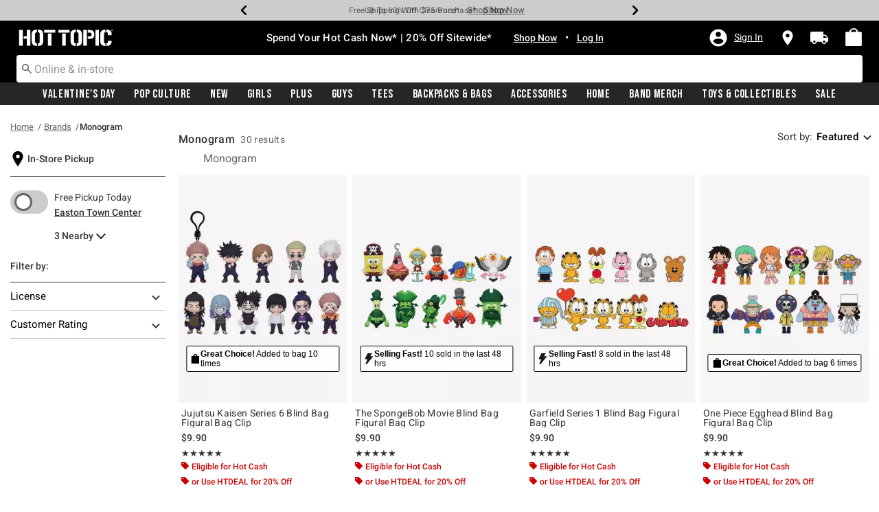

--- FILE ---
content_type: text/javascript; charset=utf-8
request_url: https://p.cquotient.com/pebble?tla=aavt-hottopic&activityType=viewPage&callback=CQuotient._act_callback2&cookieId=bcpapG3UOso5wT84z8H0bKOedQ&realm=AAVT&siteId=hottopic&instanceType=prd&referrer=&currentLocation=https%3A%2F%2Fwww.hottopic.com%2Fbrands%2Fmonogram%2F&ls=true&_=1769783235548&v=v3.1.3&fbPixelId=__UNKNOWN__&json=%7B%22cookieId%22%3A%22bcpapG3UOso5wT84z8H0bKOedQ%22%2C%22realm%22%3A%22AAVT%22%2C%22siteId%22%3A%22hottopic%22%2C%22instanceType%22%3A%22prd%22%2C%22referrer%22%3A%22%22%2C%22currentLocation%22%3A%22https%3A%2F%2Fwww.hottopic.com%2Fbrands%2Fmonogram%2F%22%2C%22ls%22%3Atrue%2C%22_%22%3A1769783235548%2C%22v%22%3A%22v3.1.3%22%2C%22fbPixelId%22%3A%22__UNKNOWN__%22%7D
body_size: 267
content:
/**/ typeof CQuotient._act_callback2 === 'function' && CQuotient._act_callback2([{"k":"__cq_uuid","v":"bcpapG3UOso5wT84z8H0bKOedQ","m":34128000},{"k":"__cq_seg","v":"0~0.00!1~0.00!2~0.00!3~0.00!4~0.00!5~0.00!6~0.00!7~0.00!8~0.00!9~0.00","m":2592000}]);

--- FILE ---
content_type: text/javascript
request_url: https://www.hottopic.com/on/demandware.static/Sites-hottopic-Site/-/default/v1769775312461/js/search.js
body_size: 65692
content:
!function(e){var t={};function a(i){if(t[i])return t[i].exports;var s=t[i]={i:i,l:!1,exports:{}};return e[i].call(s.exports,s,s.exports,a),s.l=!0,s.exports}a.m=e,a.c=t,a.d=function(e,t,i){a.o(e,t)||Object.defineProperty(e,t,{enumerable:!0,get:i})},a.r=function(e){"undefined"!=typeof Symbol&&Symbol.toStringTag&&Object.defineProperty(e,Symbol.toStringTag,{value:"Module"}),Object.defineProperty(e,"__esModule",{value:!0})},a.t=function(e,t){if(1&t&&(e=a(e)),8&t)return e;if(4&t&&"object"==typeof e&&e&&e.__esModule)return e;var i=Object.create(null);if(a.r(i),Object.defineProperty(i,"default",{enumerable:!0,value:e}),2&t&&"string"!=typeof e)for(var s in e)a.d(i,s,function(t){return e[t]}.bind(null,s));return i},a.n=function(e){var t=e&&e.__esModule?function(){return e.default}:function(){return e};return a.d(t,"a",t),t},a.o=function(e,t){return Object.prototype.hasOwnProperty.call(e,t)},a.p="",a(a.s=149)}({1:function(e,t,a){"use strict";var i=a(6),s=a(4);var o={breakpoints:{xs:0,sm:544,md:769,lg:1280,xl:1440},smartResize:function(e){var t;return $(window).on("resize",(function(){clearTimeout(t),t=setTimeout(e,100)})).resize(),e},getURLParams:function(e){var t={};if(!e||e.length<1)return t;var a=e.split("?");return a.length<2?t:t=JSON.parse('{"'+decodeURI(a[1]).replace(/"/g,'\\"').replace(/&/g,'","').replace(/=/g,'":"')+'"}')},mergeJSONs:function(e,t){if(!Object.keys(t).length)return e;if(!Object.keys(e).length)return t;for(var a=e,i=Object.keys(t),s=0;s<i.length;s++)a[i[s]]=t[i[s]];return a},startsWith:function(e,t,a){if(!e||!t)return!1;var i=a>0?0|a:0;return e.substring(i,i+t.length)===t},updateStateOptions:function(e,t,a){var i=e.val(),s=a||t.val();i||(i="US",s="",e.val(i),t.val(s));var o=window.Countries[i];for(var r in o||(o=window.Countries.INTL),t.empty(),t.append('<option value="">'+window.Resources.SELECT_REGION+"</option>"),o.regions)t.append('<option value="'+r+'" '+(r===s?"selected":"")+">"+o.regions[r]+"</option>");t.find("option").first().attr("disabled",!0),$('label[for="'+t.attr("id")+'"]').html(o.regionLabel),o!==window.Countries.INTL||t.val()||t.val("OTHER")},updateZipCodeAndState:function(e,t,a){var i=e.val();!("US"===i||"CA"===i)?t.parent("div").css("display","none"):(t.parent("div").css("display","block"),t.hasClass("is-invalid")&&t.blur()),"US"===i?($('label[for="'+a.attr("id")+'"]').html(window.Resources.ZIP_CODE_TEXT),$('label[for="'+a.attr("id")+'"]').next("input").data("missing-error",window.Resources.ZIP_CODE_ERROR)):($('label[for="'+a.attr("id")+'"]').html(window.Resources.POSTAL_CODE_TEXT),$('label[for="'+a.attr("id")+'"]').next("input").data("missing-error",window.Resources.POSTAL_CODE_ERROR))},formatPhoneNumber:function(e,t){if(!e||!e.length)return e;if(t&&s.usDialCode.includes(t))return"+1 ("+e.substr(0,3)+")"+e.substr(3,3)+"-"+e.substr(6);if(t&&e.length>5){var a=window.intlTelInputGlobals.getCountryDialCode(t),i=e.slice(0,a.length);return a&&i===a&&(e=e.slice(a.length)),"+"+a+" "+e.substr(0,3)+"-"+e.substr(3,3)+"-"+e.substr(6)}return e.length>5?e.substr(0,3)+"-"+e.substr(3,3)+"-"+e.substr(6):e.length>3?e.substr(0,3)+"-"+e.substr(3):e},appendParamToURL:function(e,t,a){if(-1!==e.indexOf(t+"="))return e;var i=-1!==e.indexOf("?")?"&":"?";return e+i+t+"="+encodeURIComponent(a)},throttleAjax:function(e,t,a){var i,s,o,r,n=!1;return function d(){if(a){var l=JSON.stringify(arguments[0]);if(l===r)return}if(n)return i=arguments,void(s=this);o&&"pending"===o.state()&&o.abort(),r=l,n=!0,o=e.apply(this,arguments),setTimeout((function(){n=!1,i&&(d.apply(s,i),i=s=null)}),t)}},customSelect:function(){function e(e){return $("<span>",{class:"country-flag iti__flag iti__"+e})}$.widget("custom.myselectmenu",$.ui.selectmenu,{_renderButtonItem:function(t){var a=t.value?t.value.toLowerCase():"",i=$("<span>",{text:t.label,class:"country-name"});return $("<span>",{class:"form-control custom-select-trigger"}).append(i).prepend(e(a))},_renderItem:function(t,a){var i=a.value?a.value.toLowerCase():"",s=$("<div>",{text:a.label});return $(e(i)).prependTo(s),$("<li>").attr({"data-value":a.value}).append(s).appendTo(t)}}),$(".js-custom-select").each((function(){var e=$(this).parents(".custom-select-wrapper");$(this).myselectmenu({appendTo:e,position:{my:"left top",at:"left bottom",collision:"flip"},change:function(e,t){$(this).parents(".custom-select-wrapper").find("select").val(t.item.value).trigger("change")}}),$("body").on("keydown",".custom-select-wrapper .ui-selectmenu-button",(function(e){13!==e.keyCode&&"Enter"!==e.key||($(".custom-select-trigger").trigger("click"),$(".ui-widget-content").focus())})),$(".custom-select-wrapper").parent(".select-country").find(".ui-selectmenu-icon").addClass("sr-only").html("Country or Region"),$(".custom-select-wrapper").parent(".quantity").find(".ui-selectmenu-icon").addClass("sr-only").html("Quantity"),$(".custom-select-wrapper .ui-selectmenu-icon").attr("tabindex",-1)})),$("body").one().on("keydown",".ui-selectmenu-button",(function(e){13===e.keyCode||"Enter"===e.key?$(this).next(".ui-selectmenu-menu").hasClass("ui-selectmenu-open")||($(this).parents(".custom-select-wrapper").find(".js-custom-select").myselectmenu("open"),13!==e.keyCode&&"Enter"!==e.key||$(this).parents(".custom-select-wrapper").find(".js-custom-select").myselectmenu("close")):40!==e.keyCode&&38!==e.keyCode||$(this).next(".ui-selectmenu-menu").hasClass("ui-selectmenu-open")||$(this).parents(".custom-select-wrapper").find(".js-custom-select").myselectmenu("open"),e.stopPropagation()}))},addressFieldsChange:function(){$('input[name$="_address1"], input[name$="_address2"], select[name$="_country"], select[name$="_stateCode"], input[name$="_city"], input[name$="_postalCode"]').on("change",(function(e){var t=$(this).parents("form"),a=$("[name$=country]",t).val(),i='<span class="country-flag iti__flag '+$("[name$=country]",t).find('option[value="'+a+'"]').data("flagclass")+'"></span>';i+='<span class="country-name">'+$("[name$=country]",t).find('option[value="'+a+'"]').text()+"</span>",t.find(".custom-select-trigger").empty().append(i)}))},postalCodeSearch:function(e,t,a){var s=t.val(),o=(a=a||!1,$("select[name$=_country]",e).val()),r=$("input[name$=_postalCode]",e).data("qas-enabled"),n=$("input[name$=_postalCode]",e).data("typedown-enabled"),d=i.validatePhoneZipCode(t),l={postalCode:s,countryCode:o},c=!1;"CA"!==o&&"US"!==o||(c=!0),r&&n&&!0===d&&!0===c?$.ajax({url:$("input[name=searchByPostalCodeUrl]").val(),type:"POST",data:l,success:function(t){t.addressInfo&&($("input[name$=_city]",e).val(t.addressInfo.city),$("select[name$=_stateCode]",e).val(t.addressInfo.stateCode),$("select[name$=_stateCode]",e).trigger("change"),a||($("input[name$=_city]",e).blur(),$("select[name$=_stateCode]",e).blur()))},error:function(t){$("input[name$=_city]",e).val(""),$("select[name$=_stateCode]",e).val("")}}):r&&n&&!0===d&&!c&&$("input[name$=_city]",e).val("")},scrollToactivePosition:function(){$.fn.scrollDivToElement=function(e){return this.length?this.each((function(){let t=$(this),a=t.find(e);a.length>0&&t.scrollTop(t.scrollTop()-t.offset().top+a.offset().top-t.outerHeight()/2+a.outerHeight()/2)})):this},$(".ui-selectmenu-button").on("click",(function(){$(this).siblings(".ui-selectmenu-menu").find("ul").scrollDivToElement(".ui-menu-item-wrapper.ui-state-active")}))},truncateTextExpandCollapse:function(){var e=$(".toggleExpandWrap .toggleExpandContent").height(),t=parseInt($(".toggleExpandWrap .toggleExpandContent").css("line-height"),10);Math.round(e/t)>3?($(".toggleExpandWrap .toggleExpandContent").addClass("compressed"),$(".toggleExpandWrap .toggleExpandContent").append("<div class='exp d-inline-block btn-readmore' title='Read More'><span>Show more</span></div>")):$(".toggleExpandWrap .toggleExpandContent").removeClass("compressed"),window.handler=function(){$(".exp").click((function(){if($(".toggleExpandWrap .toggleExpandContent").hasClass("compressed"))return $(".toggleExpandWrap .toggleExpandContent").find(".btn-readmore").remove(),$(".toggleExpandWrap .toggleExpandContent").removeClass("compressed"),handler(),!1}))},handler()},storeSearchTermInStorage:function(e){var t=e;if(t){t=t.replace(/\s{2,}/g," "),$(".search-field").val(t);for(var a=null!==localStorage.getItem("recentSearches_"+window.SitePreferences.SITE_ID)?JSON.parse(localStorage.getItem("recentSearches_"+window.SitePreferences.SITE_ID)).value||[]:"",i=[],s=0;s<a.length;s++)a[s].toLowerCase()!==t.toLowerCase()&&i.push(a[s]);i.unshift(t),i.length>window.SitePreferences.RECENT_SEARCH_LIMIT&&i.pop();var o={value:i,timestamp:Date.now()},r=JSON.parse(localStorage.getItem("recentSearches_"+window.SitePreferences.SITE_ID));r&&Date.now()-r.timestamp>2592e6&&(localStorage.removeItem("recentSearches_"+window.SitePreferences.SITE_ID),o.value=[i[0]]),localStorage.setItem("recentSearches_"+window.SitePreferences.SITE_ID,JSON.stringify(o)),localStorage.setItem("isPreservedSearchInput_"+window.SitePreferences.SITE_ID,t),document.cookie="isEnabledPreservedSearch_"+window.SitePreferences.SITE_ID+"=true; path=/"}},getCookie:function(e){var t=("; "+document.cookie).split("; "+e+"=");return 2===t.length?t.pop().split(";").shift():""},removeSearchTermInStorage:function(e){var t=e;if(t){var a=null!=localStorage.getItem("recentSearches_"+window.SitePreferences.SITE_ID)?JSON.parse(localStorage.getItem("recentSearches_"+window.SitePreferences.SITE_ID)).value:"",i=t;if(($(".js_no-result-search-keywords").length||$(".js-404-error-page").length)&&""!==a){a.shift();var s={value:a,timestamp:Date.now()};localStorage.setItem("recentSearches_"+window.SitePreferences.SITE_ID,JSON.stringify(s)),i="",$(".search-field").val(i)}localStorage.setItem("isPreservedSearchInput_"+window.SitePreferences.SITE_ID,i)}}};e.exports=o},10:function(e,t,a){"use strict";e.exports={setTabNextFocus:function(e){if("Tab"===e.event.key||9===e.event.keyCode){var t=$(e.containerSelector+" "+e.firstElementSelector),a=$(e.containerSelector+" "+e.lastElementSelector);if($(e.containerSelector+" "+e.lastElementSelector).is(":disabled")&&(a=$(e.containerSelector+" "+e.nextToLastElementSelector),$(".product-quickview.product-set").length>0)){var i=$(e.containerSelector+" a#fa-link.share-icons");a=i[i.length-1]}e.event.shiftKey?$(":focus").is(t)&&(a.focus(),e.event.preventDefault()):$(":focus").is(a)&&(t.focus(),e.event.preventDefault())}}}},11:function(e,t,a){"use strict";e.exports={closeWebView:function(){try{window.PoqWebCheckout.send("closewebview")}catch(e){console.error(e)}},paymentCompleted:function(){var e=$("input#POQOrderJson").val();if("undefined"!=e&&null!=e){var t=JSON.parse(e);try{window.PoqWebCheckout.send("paymentcompleted",{order:{total:t.total,orderId:e.orderId,subTotal:t.subTotal,delivery:t.delivery,discount:0,currency:t.currency}})}catch(e){console.error(e)}}},paymentFailed:function(){try{window.PoqWebCheckout.send("error",{errorMessage:"Payment failed. Please try again."})}catch(e){console.error(e)}},sendOrderPaymentDetails:function(e){if(e)try{window.PoqWebCheckout.send("order",{total:e.total,orderId:e.orderId,subTotal:e.subTotal,delivery:e.delivery,discount:0,currency:e.currency})}catch(e){console.error(e)}}}},12:function(e,t,a){"use strict";var i=a(10),s=a(19),o=a(20),r=a(8);function n(e){return $("#quickViewModal").hasClass("show")&&!$(".product-set").length?$(e).closest(".modal-content").find(".product-quickview").data("pid"):($(".product-set-detail").length||$(".product-set").length,$(e).closest(".product-detail").data("pid"))}function d(e){var t;if(e&&$(".set-items").length)t=$(e).closest(".product-detail").find(".quantity-select");else if(e&&$(".product-bundle").length){var a=$(e).closest(".modal-footer").find(".quantity-select"),i=$(e).closest(".bundle-footer").find(".quantity-select");t=void 0===a.val()?i:a}else t=$(".quantity-select");return t}function l(e){return d(e).val()}function c(e){var t=(e=e||$(".product-detail")).find(".product-carousel"),a=e.find(".product-small-carousel, .quickview-small-carousel");t.length&&t.each((function(){var e=$(this),t=$.extend(o.pdp,{asNavFor:e.data("for")});e.hasClass("slick-initialized")&&e.slick("unslick"),e.not(".slick-initialized").slick(t)})),a.length&&a.each((function(){var e,t=$(this);e=t.hasClass("quickview-small-carousel")?$.extend(o.quickviewSmall,{asNavFor:t.data("for")}):t.hasClass("set-small-carousel")?$.extend(o.pdpSetSmall,{asNavFor:t.data("for")}):$.extend(o.pdpSmall,{asNavFor:t.data("for")}),t.not(".slick-initialized").slick(e)}))}function p(e,t){if(e.product){var a,i=t.parents(".choose-bonus-product-dialog").length>0,s=$("#quickViewModal").is(":visible");if(e.product.variationAttributes&&(!function(e,t,a){var i=["color","size","inseam","giftcard_price","Donation"],s=!!$(".set-items").length;e.forEach((function(e){window.User&&window.User.isXStoreSession||s||!i.includes(e.id)?function(e,t){var a='[data-attr="'+e.id+'"]';t.find(a+" .select-"+e.id+" option:first").attr("value",e.resetUrl),e.values.forEach((function(e){var i=t.find(a+' [data-attr-value="'+e.value+'"]');i.attr("value",e.url).removeAttr("disabled"),e.selectable||i.attr("disabled",!0)}))}(e,t):function(e,t,a){e.values.forEach((function(i){var s=t.find('[data-attr="'+e.id+'"] [data-attr-value="'+i.value+'"]'),o=s.parent(),r="Select "+e.id+" "+i.value,n=e.id+" "+i.value+" is unavailable";i.selectable?o.attr("aria-label",r):o.attr("aria-label",n),i.selected?(s.addClass("selected"),s.siblings(".selected-assistive-text").text(a.assistiveSelectedText)):(s.removeClass("selected"),s.siblings(".selected-assistive-text").empty()),i.url?o.attr("data-url",i.url):o.removeAttr("data-url"),s.removeClass("selectable unselectable").addClass(i.selectable?"selectable":"unselectable"),o.has("[data-attr-id]")&&o.removeClass("selectable unselectable selected").addClass(i.selectable?"selectable":"unselectable").addClass(i.selected?"selected":"").attr("disabled",!i.selectable)}))}(e,t,a)}))}(e.product.variationAttributes,t,e.resources),a="variant"===e.product.productType,i&&a&&(t.parent(".bonus-product-item").data("pid",e.product.id),t.parent(".bonus-product-item").data("ready-to-order",e.product.readyToOrder))),function(e,t){var a=t.find(".carousel");$(a).carousel("dispose");var i=$(a).attr("id");$(a).empty().append('<ol class="carousel-indicators"></ol><div class="carousel-inner" role="listbox"></div><a class="carousel-control-prev" href="#'+i+'" role="button" data-slide="prev"><span class="fa icon-prev" aria-hidden="true"></span><span class="sr-only">'+$(a).data("prev")+'</span></a><a class="carousel-control-next" href="#'+i+'" role="button" data-slide="next"><span class="fa icon-next" aria-hidden="true"></span><span class="sr-only">'+$(a).data("next")+"</span></a>");for(var s=0;s<e.length;s++)$('<div class="carousel-item"><img src="'+e[s].url+'" class="d-block img-fluid" alt="'+e[s].alt+" image number "+parseInt(e[s].index,10)+'" title="'+e[s].title+'" itemprop="image" /></div>').appendTo($(a).find(".carousel-inner")),$('<li data-target="#'+i+'" data-slide-to="'+s+'" class=""></li>').appendTo($(a).find(".carousel-indicators"));$($(a).find(".carousel-item")).first().addClass("active"),$($(a).find(".carousel-indicators > li")).first().addClass("active"),1===e.length&&$($(a).find('.carousel-indicators, a[class^="carousel-control-"]')).detach(),$(a).carousel(),$($(a).find(".carousel-indicators")).attr("aria-hidden",!0)}(e.product.images.large,t),$(".product-images",t).html($(e.product.imageCarouselHtml).html()),!i)($(".prices .price",t).length?$(".prices .price",t):$(".prices .price")).replaceWith(e.product.price.html);if(window.location.href.indexOf("/product")>0&&!s?t.find(".pdp-details .promotions").empty().html(e.product.promotionsHtml):t.find(".promotions").empty().html(e.product.promotionsHtml),function(e,t){var a="",i=e.presale.message,s=JSON.parse(window.SitePreferences.MINIMUM_STOCK_LEVEL),o=JSON.parse(window.SitePreferences.PRODUCT_DELIVERY_MSG);if(e.product.readyToOrder){if(i&&i.length)i.forEach((function(i,r){var n=i,d="",l="",c=e.product.availability.status.toLowerCase(),p=e.presale.class[r].toLowerCase();if($(".js_credit_message_pdp").removeClass("d-none"),"presale"!==c&&"preorder"!==c&&"backorder"!==c||"outofstock"==p||(n='<span class="preorderstock">'+i+"</span>",$(".js_credit_message_pdp").addClass("d-none")),"lowstock"===p&&s&&""!==e.product.WebInventoryStockLevel&&e.product.WebInventoryStockLevel<=s.WebLowstockMessageLevel&&(d="<span>Only "+e.product.WebInventoryStockLevel+" left</span>"),"instock"!==p&&"lowstock"!==p||null==o||null==o.STH||(l="<div>"+o.STH+"</div>"),i.indexOf("Item(s) in Stock")<1){var u="",h=t.data("bopis-enable");!e.product.isGiftCard||window.User&&window.User.isXStoreSession||!h||(u+='<div class="productdetail__info-form-ship-to-me-label">'+window.Resources.SHIP_TO_ME+"</div>");var m=$('<li class="'+(e.product.isGiftCard?"gift-card":"")+'">'+u+'<div class="availability-msg-text presale-tooltip-container '+e.presale.class[r]+'">'+n+d+" </div>"+l+"</li>");e.product.availability.inStockDate&&$(".availability-msg-text",m).append('<span class="availability-msg-instock-date d-inline-block">'+e.resources.presaleShipLabel+" "+e.product.availability.inStockDate+"</span>"),a+=$("<div/>").append(m).html()}}));else if(i&&"string"==typeof i&&!empty(i)){var r=$('<li><div class="availability-msg-text presale-tooltip-container '+e.presale.class+'"><span class="preorderstock">'+i+"</span></div></li>");e.product.availability.inStockDate&&$(".availability-msg-text",r).append('<span class="availability-msg-instock-date d-inline-block">'+e.resources.presaleShipLabel+" "+e.product.availability.inStockDate+"</span>"),a+=$("<div/>").append(r).html()}}else e.product.available?(a='<li><div class="availNotifyMsg">'+e.resources.info_selectforstock+"</div></li>",$(".js_credit_message_pdp").removeClass("d-none")):a='<li><div class="availability-msg-text outofstock">'+e.product.availability.status+"</div></li>";$(t).trigger("product:updateAvailability",{product:e.product,$productContainer:t,message:a,resources:e.resources,presale:e.presale})}(e,t),i)t.find(".select-bonus-product").trigger("bonusproduct:updateSelectButton",{product:e.product,$productContainer:t});else $("button.add-to-cart, button.add-to-cart-global, button.update-cart-product-global").trigger("product:updateAddToCart",{product:e.product,$productContainer:t}).trigger("product:statusUpdate",e.product);t.find(".main-attributes").empty().html(function(e){if(!e)return"";var t="";return e.forEach((function(e){"mainAttributes"===e.ID&&e.attributes.forEach((function(e){t+='<div class="attribute-values">'+e.label+": "+e.value+"</div>"}))})),t}(e.product.attributes)),$(".add-to-wishlist",t).data("pid",e.product.id),$("button.update-cart-product-global",t).data("pid",e.product.id),$(".product-option-attribute.Donation-value").length>0&&$("#addBag").removeAttr("disabled")}}function u(e,t){if($('.attribute button[data-url="'+e+'"]').toggleClass("selected"),e){$("body").trigger("product:beforeAttributeSelect",{url:e,container:t});var a=t.data("isdonation"),i=t.data("isgiftcard"),s=t.data("bopis-enable");$(".low-inventory-message-pdp").css("display","none");var o=$(".shipping-restrictions-tooltip li.hazmat-details-wrapper").html();t.find(".attribute").find("button").css("pointer-events","none");var n=$("#addBag, #addPickup, #addPreOrder, .update-cart-product-global");$(".attributes > .row[data-attr]").length||$(".attributes > .swatch[data-attr]").length,$(".attribute button.selected").length;$.ajax({url:e,method:"GET",success:function(e){if($(".prices .from-keyword").empty(),p(e,t),t.find("select.quantity-select").attr("data-maxorderqty",e.product.maxOrderQuantity),window.User&&window.User.isXStoreSession||!e.product.readyToOrder||($(".prices .price").children().addClass("d-none"),!s||a||i?(r.getAnimateHtmlElement(!0),$(n).addClass("btn__dots--loading"),$(n).append('<span class="btn__dots"><i></i><i></i><i></i></span>')):($(".quantity").find("label,.quantity-select-container").removeClass("d-block").addClass("d-none"),$(".availability").find(".js-availability").removeClass("d-block").addClass("d-none"),$(".availability,.quantity,.product-options").addClass("my-0"),r.getAnimateHtmlElement(),$(n).addClass("btn__dots--loading"),$(n).append('<span class="btn__dots"><i></i><i></i><i></i></span>'))),function(e,t){t.find(".product-options").empty().html(e)}(e.product.optionsHtml,t),function(e,t,a){if(t.parent(".bonus-product-item").length<=0){var i=e.map((function(e){var t=e.selected?" selected ":"";return'<option value="'+e.value+'"'+t+">"+e.value+"</option>"})).join("");d(t).empty().html(i)}}(e.product.quantities,t,e.product.maxOrderQuantity),function(e){if($("#editWishlistProductModal .js-qv-availability-message").length){var t="",a=e.product.availability.messages;a&&$.isArray(a)&&a.length?a.forEach((function(a,i){t='<p class="availability-msg-text '+e.product.availability.availClass[i]+'">'+a+"</p>",e.product.availability.inStockDate&&(t=t+'<p class="attributes instock-date">'+e.product.availability.inStockDate+"</p>")})):a&&"string"==typeof a&&!empty(a)&&(t='<p class="availability-msg-text '+e.presale.class+'">'+a+"</p>",e.product.availability.inStockDate&&(t=t+'<p class="attributes instock-date">'+e.product.availability.inStockDate+"</p>")),$("#editWishlistProductModal .product-quickview.product-detail .js-qv-availability-message").html(""),$("#editWishlistProductModal .product-quickview.product-detail .js-qv-availability-message").append(t)}}(e),e.product&&e.product.price&&e.product.price.sales?t.find(".quantity-select").data("price",e.product.price.sales.value):e.product&&e.product.price&&e.product.price.max.sales&&t.find(".quantity-select").data("price",e.product.price.max.sales.value),window.User&&window.User.isXStoreSession&&e.product&&e.product.availability&&e.product.availability.status&&e.product.availability.status===window.Resources.UNAVAILABLE_ONLINE){var l=e.product.availability.availClass&&e.product.availability.availClass.length>0?e.product.availability.availClass[0]:"";$(".availability-msg-text").text(e.product.availability.status).addClass(l),$("#addBag, .update-cart-product-global").attr("disabled","disabled")}$("body").trigger("product:afterAttributeSelect",{data:e,container:t}),$(".shipping-restrictions-tooltip li.hazmat-details-wrapper").length&&$(".shipping-restrictions-tooltip li.hazmat-details-wrapper").html(o),$(".js-presale-status").val(e.product.availability.status.toLowerCase());var c=t.find(".quantity-select").find("option:selected").val();if(c!=e.product.selectedQuantity?$(".js-previous-SelectedQuantity").val(c):$(".js-previous-SelectedQuantity").val(e.product.selectedQuantity),$("#editProductModal").hasClass("show")||(e.isInWishlist?($(".add-to-wishlist").addClass("viewInWishList"),$(".add-to-wishlist").attr("data-href",window.Urls.wishlist)):($(".add-to-wishlist").removeClass("viewInWishList"),$(".add-to-wishlist").attr("data-href",window.Urls.addToWishlist)),$(".add-to-wishlist").html(e.WishlistBtnText)),e.product.readyToOrder||($("span.font-weight-normal .size-attribute-label").empty().html("Choose size"),!s||e.product.isDonation||e.product.isGiftCard||(t.find(".quantity").find("label,.quantity-select-container").removeClass("d-block").addClass("d-none"),t.find(".availability").find(".js-availability").removeClass("d-block").addClass("d-none"),$(".availability,.quantity,.product-options").addClass("my-0"),t.find("#addPickup").hasClass("disabled")||(t.find("#addPickup").css("display","none"),t.find("#addBag").css("display","block")))),$(".js-custom-select").myselectmenu("refresh"),"undefined"!=typeof utag){var u="";e.product&&e.product.availability&&e.product.availability.availClass&&e.product.availability.availClass.length>0&&(u=e.product.availability.availClass[0].toLowerCase()),u||(u=t.find(".availability-msg-text").contents().filter((function(){return 3===this.nodeType})).text().trim().replace(/\s+/g," ").toLowerCase());var h=$(".product-detail").find(".pid-content .product-id").first().text();utag.link({tealium_event:"evar32",product_status:u,product_data_id:h})}$(".js-custom-select").myselectmenu("refresh"),$.spinner().stop()},error:function(){$.spinner().stop()}})}}function h(e){var t=$("<div>").append($.parseHTML(e));return{body:t.find(".choice-of-bonus-product"),footer:t.find(".modal-footer").children()}}function m(e){var t;$(".modal-body").spinner().start(),0!==$("#chooseBonusProductModal").length&&$("#chooseBonusProductModal").remove(),t=e.bonusChoiceRuleBased?e.showProductsUrlRuleBased:e.showProductsUrlListBased;var a='\x3c!-- Modal --\x3e<div class="modal fade" id="chooseBonusProductModal" tabindex="-1" role="dialog"><span class="enter-message sr-only" ></span><div class="modal-dialog choose-bonus-product-dialog" data-total-qty="'+e.maxBonusItems+'"data-UUID="'+e.uuid+'"data-pliUUID="'+e.pliUUID+'"data-addToCartUrl="'+e.addToCartUrl+'"data-pageStart="0"data-pageSize="'+e.pageSize+'"data-moreURL="'+e.showProductsUrlRuleBased+'"data-bonusChoiceRuleBased="'+e.bonusChoiceRuleBased+'">\x3c!-- Modal content--\x3e<div class="modal-content"><div class="modal-header">    <span class="">'+e.labels.selectprods+'</span>    <button type="button" class="close pull-right" data-dismiss="modal">        <span aria-hidden="true">&times;</span>        <span class="sr-only"> </span>    </button></div><div class="modal-body"></div><div class="modal-footer"></div></div></div></div>';$("body").append(a),$(".modal-body").spinner().start(),$.ajax({url:t,method:"GET",dataType:"json",success:function(e){var t=h(e.renderedTemplate);$("#chooseBonusProductModal .modal-body").empty().html(t.body),$("#chooseBonusProductModal .enter-message").text(e.enterDialogMessage),$("#chooseBonusProductModal .modal-header .close .sr-only").text(e.closeButtonText),$("#chooseBonusProductModal .modal-footer").html(t.footer),$("#chooseBonusProductModal").on("shown.bs.modal",(function(){$(window).trigger("resize")})),$("#chooseBonusProductModal").modal("show"),c($(".modal-body","#chooseBonusProductModal")),$.spinner().stop()},error:function(){$.spinner().stop()}})}function f(e){$(".minicart").trigger("count:update",e);var t=e.error?"alert-danger":"alert-success";if($(".low-inventory-message-pdp").css("display","none"),$(".availability-msg").css("display","block"),e.newBonusDiscountLineItem&&0!==Object.keys(e.newBonusDiscountLineItem).length)m(e.newBonusDiscountLineItem);else if(e.error)$(".low-inventory-message-pdp").html("<p>"+e.message+"</p>").css("display","block");else{$("#quickViewModal .close").length&&$("#quickViewModal .close").click(),window.matchMedia("(max-width: 767.98px)").matches&&0===$(".add-to-cart-messages").length&&$(".popover").prepend('<div class="free-shipping-threshold"></div><div class="add-to-cart-messages"></div>'),window.SitePreferences.FREE_SHIP_ALERT_ENABLED_MINI_CART&&function(e){var t="",a=window.SitePreferences.FREE_SHIP_ALERT_ENABLED_MINI_CART,i=window.SitePreferences.FREE_SHIP_THRESHOLD_CONFIG;e&&e.cart&&e.cart.approachingDiscounts.length>0&&e.cart.approachingDiscounts.forEach((function(s){if(e.cart.isFreeShippingApplicable&&a&&s.isFreeShippingAlert&&i){var o=(s.discountAmount-s.distanceAmount)/s.discountAmount*100;t+='<div class="alert shipping-alert threshold-approaching-discount text-center" role="alert"><div class="my-0"><span>'+s.discountMsg+'</span></div><div class="discount-progress-bar__body py-2"><div class="progress current-progress"><div class="progress-bar progress-bar-lg" role="progressbar" style="width: '+o+'%"></div></div></div></div>'}})),e&&e.cart&&e.cart.isFreeShippingApplicable&&e.cart.isFreeShippingApplied&&a&&i&&(t+='<div class="alert shipping-alert threshold-approaching-discount text-center" role="alert"><p class="mb-0 ship-free-msg d-flex justify-content-center"><svg width="17" height="17" viewBox="0 0 17 17" fill="none" xmlns="http://www.w3.org/2000/svg"><path d="M8.5 0C3.808 0 0 3.808 0 8.5C0 13.192 3.808 17 8.5 17C13.192 17 17 13.192 17 8.5C17 3.808 13.192 0 8.5 0ZM6.8 12.75L2.55 8.5L3.7485 7.3015L6.8 10.3445L13.2515 3.893L14.45 5.1L6.8 12.75Z" fill="#009245"/></svg><span class="ship-free-success">'+i.thresholds.threshold100.thresholdMsg+"</span></p></div></div>"),$(".free-shipping-threshold").empty().append(t)}(e),$(".add-to-cart-messages").empty().append('<div class="alert '+t+' add-to-basket-alert row" role="alert"><div class="add-to-cart-message-container col-7"><svg width="17" height="17" viewBox="0 0 17 17" fill="none" xmlns="http://www.w3.org/2000/svg"><path d="M8.5 0C3.808 0 0 3.808 0 8.5C0 13.192 3.808 17 8.5 17C13.192 17 17 13.192 17 8.5C17 3.808 13.192 0 8.5 0ZM6.8 12.75L2.55 8.5L3.7485 7.3015L6.8 10.3445L13.2515 3.893L14.45 5.1L6.8 12.75Z" fill="#009245"/></svg><div class="added-to-bag__container">'+e.message+'<a href="'+window.Urls.cartShow+'" class="" role="button">'+window.Resources.ADDBAG_LINK+'</a></div></div><div class="add-to-cart-message-button col-5 pr-0"><a href="'+window.Urls.cartShow+'" class="btn btn-primary btn-block" role="button">'+window.Resources.ADDBAG_CHECKOUT+"</a></div></div>"),setTimeout((function(){$(".add-to-basket-alert").remove(),$(".shipping-alert").remove()}),8e3)}}function g(e){var t=e.find(".product-option").map((function(){var e=$(this).find(".options-select"),t=e.val(),a=e.find('option[value="'+t+'"]').data("value-id");return{optionId:$(this).data("option-id"),selectedValueId:a}})).toArray();return JSON.stringify(t)}function v(e){e&&$.ajax({url:e,method:"GET",success:function(){},error:function(){}})}var b=function(){$(".description-and-detail").on("click",".collapsible-xl .title",(function(){$(this).closest(".collapsible-xl").hasClass("active")?$(this).closest(".collapsible-xl").click():$(this).closest(".description-and-detail").find(".collapsible-xl.active").removeClass("active")}))};b();function y(e,t){var a=t.replace("productThumbDesktop","productMainDesktop"),i=t.replace("productThumbDesktop","productMainDesktopRetina"),s=t.replace("productThumbDesktop","productMainTablet"),o=t.replace("productThumbDesktop","productMainTabletRetina"),r=t.replace("productThumbDesktop","productMainMobilePortrait"),n=t.replace("productThumbDesktop","productMainMobilePortraitRetina"),d=e.find(".primary-image"),l=e.find('.product-primary-image source[media="(min-width: 1024px)"]'),c=e.find('.product-primary-image source[media="(min-width: 768px) and (max-width: 1023px)"]'),p=e.find('.product-primary-image source[media="(max-width: 767.98px)"]');d.attr("src",a),l.attr("srcset",i+" 2x, "+a+" 1x"),c.attr("srcset",o+" 2x, "+s+" 1x"),p.attr("srcset",n+" 2x, "+r+" 1x")}function w(e,t){var a=window.Urls.removeProductLineItem;a=function(e,t){var a=e;return a+=(-1!==a.indexOf("?")?"&":"?")+Object.keys(t).map((function(e){return e+"="+encodeURIComponent(t[e])})).join("&")}(a,{pid:t,uuid:e.data("uuid")}),$.ajax({url:a,type:"get",dataType:"json",success:function(e){window.location.reload()}})}var k=$(".product-detail").data("isoutofstock");const C=$(".product-detail").find(".desktop-view-show").html(),_=$(".product-detail").find(".mobile-view-show").html();function x(){k&&window.matchMedia("(min-width: 767.99px)").matches?($(".product-detail").find(".mobile-view-show").html(""),$(".product-detail").find(".desktop-view-show").html(C)):k&&window.matchMedia("(max-width: 767.98px)").matches&&($(".product-detail").find(".desktop-view-show").html(""),$(".product-detail").find(".mobile-view-show").html(_))}function S(){var e,t=!0,a=$(this).data("pid");if($(".requiredOptions").each((function(){var i=$(this).val(),s=$(this).siblings(".requiredValue-"+i).val(),o=$(this).siblings(".requiredValue-"+i).length,r=[],n=$(".requiredPID"+a).length<1||$(this).siblings(".requiredPID"+a).length>=1&&$(this).siblings(".requiredPID"+a).val()==a,d=window.User&&window.User.isXStoreSession;n&&((!d||!$(".select-color option").length||$(".select-color option:selected").length&&$(".select-color option:selected").attr("data-attr-value"))&&(d||!$(".color-value").length||$(".color-value").hasClass("selected")||o&&s)||(r.push("Color"),t=!1),(!d||!$(".select-size option").length||$(".select-size option:selected").length&&$(".select-size option:selected").attr("data-attr-value"))&&(d||!$(".size-value").length||$(".size-value").hasClass("selected")||o&&s)||(r.push("Size"),t=!1),(!d||!$(".select-inseam option").length||$(".select-inseam option:selected").length&&$(".select-inseam option:selected").attr("data-attr-value"))&&(d||!$(".inseam-value").length||$(".inseam-value").hasClass("selected")||o&&s)||(r.push("Inseam"),t=!1),(!d||!$(".select-giftcard_price option").length||$(".select-giftcard_price option:selected").length&&$(".select-giftcard_price option:selected").attr("data-attr-value"))&&(d||!$(".giftcard_price-value").length||$(".giftcard_price-value").hasClass("selected")||o&&s)||(r.push("an Amount"),t=!1),(!d||!$(".select-Donation option").length||$(".select-Donation option:selected").length&&$(".select-Donation option:selected").attr("data-attr-value"))&&(d||!$(".Donation-value").length||$(".Donation-value").hasClass("selected")||o&&s)||(r.push("an Amount"),t=!1),1===r.length?e="Choose "+r[0]:2===r.length?e="Choose "+r[0]+" & "+r[1]:3===r.length&&(e="Choose "+r[0]+", "+r[1]+" & "+r[2]),e&&o&&!t?($(".tooltip-msg").text(e),$(".tooltip-product-option-msg").removeClass("d-none"),$(".select-product-option-message-"+a).length&&$(".select-product-option-message-"+a).text(e)):e&&($(".tooltip-msg").text(e),$(".tooltip-product-option-msg").removeClass("d-none"),$(".select-product-option-message").length&&$(".select-product-option-message").text(e)))})),e&&"undefined"!=typeof utag){var i=$("#quickViewModal").is(":visible"),s=window.location.href.indexOf("/wishlist")>0,o=$(".cart-page").length>0,r=$("#editWishlistProductModal").is(":visible");if(1==i||1==s||1==o||1==r)var n=$(".product-quickview").find(".product-name").text(),d=$(".product-quickview").find(".pid-content .product-id").first().text(),l=$(".product-quickview").data("category");else if(window.location.href.indexOf("/product")>0&&!i)n=utag.data.product_name,d=utag.data.product_id,l=utag.data.product_category;window.location.href.indexOf("/search")>0&&i?utag.data.page_type="search":window.location.href.indexOf("/product")>0&&!i?(utag.data.page_type="product",utag.data.page_name="product"):$(".hp-wrapper").length>0&&i?utag.data.page_type="homepage":o?(utag.data.page_type="cart",utag.data.page_name="cart"):s?(utag.data.page_type="wishlist",utag.data.page_name="wishlist"):utag.data.page_type="category",utag.link({tealium_event:"Event59",Evar122:e,page_name:utag.data.page_name,page_type:utag.data.page_type,product_id:d,product_name:n,page_title:document.title,product_category:l})}return!!t&&($(".select-product-option-message").text(""),$(".tooltip-product-option-msg").addClass("d-none"),!0)}$(document).ready((function(){x();var e=$(".product-detail").data("isdonation"),t=$(".product-detail").data("isgiftcard"),a=$(".product-detail").data("bopis-enable"),i=$(".product-detail").find(".availability").data("ready-to-order"),s=$("#addBag, #addPickup, #addPreOrder, .update-cart-product-global");!a||e||t||($(".product-detail").find(".quantity").find("label,.quantity-select-container").removeClass("d-block").addClass("d-none"),$(".product-detail").find(".availability").find(".js-availability").removeClass("d-block").addClass("d-none"),$(".availability,.quantity,.product-options").addClass("my-0")),(window.User&&window.User.isXStoreSession||!i||!a||!t&&!e)&&(window.User&&window.User.isXStoreSession||a||k)?window.User&&window.User.isXStoreSession||!i||!a||e||t||setTimeout((function(){$(".post").remove(),$(".product-detail").find(".quantity").find("label,.quantity-select-container").removeClass("d-none"),$(".product-detail").find(".availability").find(".js-availability").removeClass("d-none"),$(".availability,.quantity,.product-options").removeClass("my-0"),$(".product-detail").find(".prices .price").removeClass("d-none"),$(".product-detail").find(".prices .price").children().removeClass("d-none"),$(s).removeClass("btn__dots--loading"),$(s).find(".btn__dots").remove()}),1500):($(s).addClass("btn__dots--loading"),$(s).append('<span class="btn__dots"><i></i><i></i><i></i></span>'),setTimeout((function(){$(s).removeClass("btn__dots--loading"),$(s).find(".btn__dots").remove()}),1500)),r.handleFulfilmentCtaLogic();var o=$(".product-detail").data("pid"),n=$(".shipping-methods .input-radio.ship-home-"+o),d=$(".shipping-methods .input-radio.ship-shop-"+o),l=n.is(":disabled"),c=d.is(":disabled");l&&c&&0==$(".product-detail").find(".product-option-attribute").length&&$("#addBag").attr("disabled","disabled")})),$(window).on("resize",(function(){x()})),e.exports={attributeSelect:u,descriptionToggler:b,updateDetails:function(e){var t=$('.product-detail[data-pid="'+e.id+'"]');$(".product-detail").find(".js-add-to-cart-masterid").val(e.masterID),t.find(".description-and-detail .product-attributes").empty().html(e.attributesHtml),e.shortDescription?(t.find(".description-and-detail .description").removeClass("hidden-xl-down"),t.find(".description-and-detail .description .content .js_short-description").empty().html(e.shortDescription)):t.find(".description-and-detail .description").addClass("hidden-xl-down"),e.longDescription?(t.find(".description-and-detail .details").removeClass("hidden-xl-down"),t.find(".description-and-detail .details .content").empty().html(e.longDescription)):t.find(".description-and-detail .details").addClass("hidden-xl-down")},showAddToCartMessage:S,methods:{editBonusProducts:function(e){m(e)}},focusChooseBonusProductModal:function(){$("body").on("shown.bs.modal","#chooseBonusProductModal",(function(){$("#chooseBonusProductModal").siblings().attr("aria-hidden","true"),$("#chooseBonusProductModal .close").focus()}))},onClosingChooseBonusProductModal:function(){$("body").on("hidden.bs.modal","#chooseBonusProductModal",(function(){$("#chooseBonusProductModal").siblings().attr("aria-hidden","false")}))},trapChooseBonusProductModalFocus:function(){$("body").on("keydown","#chooseBonusProductModal",(function(e){var t={event:e,containerSelector:"#chooseBonusProductModal",firstElementSelector:".close",lastElementSelector:".add-bonus-products"};i.setTabNextFocus(t)}))},colorAttribute:function(){$(document).on("click",'[data-attr="color"] button, [data-attr="size"] button, [data-attr="inseam"] button, [data-attr="giftcard_price"] button, [data-attr="Donation"] button',(function(e){if(e.preventDefault(),$("#addBag , .update-cart-product-global").removeAttr("disabled"),$("#addBag").removeClass("disabled"),$("#addBag , .update-cart-product-global").removeClass("unavailable"),!$(this).attr("disabled")){var t=$(this).closest(".set-item");t.length||(t=$(this).closest(".product-detail"));var a=$(this).find("[data-attr-value]"),i=a.data("attr-value"),s=a.data("currency-symbol"),o=$(this).closest('[data-attr="Donation"]').length||$(this).closest('[data-attr="giftcard_price"]').length?s+i:i,r=$(this).closest("[data-attr]"),n=r.data("attr");$("."+n+"-attribute-label",r).text(o);var d=$(this).attr("data-url");if(d&&t.find(".quantity-select option:selected").length){d=d.replace(/([?&]quantity)=([^#&]*)/g,"$1="+t.find(".quantity-select option:selected").val())}u(d,t),$(this).hasClass("selected")?$("."+n+"-attribute-label",r).html('<span class="variant-label-colon">:</span><span class="textLabel"> '+o+"</span>"):$("."+n+"-attribute-label",r).text("")}}))},selectAttribute:function(){$(document).on("change",'select[class*="select-"], .options-select',(function(e){e.preventDefault();var t=$(this).find("option:selected").attr("data-attr-value");$(this).siblings('input[class*="requiredValue-"]').attr("value",t||"");var a=$(this).closest(".set-item");a.length||(a=$(this).closest(".product-detail")),u(e.currentTarget.value,a)}))},availability:function(){$(document).on("change",".quantity-select",(function(e){e.preventDefault();var t=$(this).val(),a=$(".modal.show .full-pdp-link").attr("href"),i=a?a.split("?"):"",s=new URLSearchParams(i[1]);if(s.has("quantity")){s.set("quantity",t);var o=i[0]+"?"+s.toString()}else if(!s.has("quantity")){s.append("quantity",t);o=i[0]+"?"+s.toString()}$(".modal.show .full-pdp-link").attr("href",o),$(this).find("option").removeAttr("selected").filter("[value="+t+"]").attr("selected",!0),$(this).val(t),$(this).myselectmenu("refresh");var r=$(this).closest(".product-detail"),n=r.find(".delivery-option").data("pid"),d=$("#storeAtc-"+n).val()||$("#atc-"+n).val();(r.find("#ship-shop-"+n).prop("checked")||r.find("#ship-shop-"+n+"-modal").prop("checked"))&&r.find(".js-bopis-lowstock-notify .delivery-store-name").length>0&&Number(t)<=Number(d)&&0!=Number(d)?r.find(".js-bopis-lowstock-notify").addClass("d-none"):r.find(".js-bopis-lowstock-notify").removeClass("d-none"),r.length||(r=$(this).closest(".modal-content").find(".product-quickview")),0===$(".bundle-items",r).length&&u($(e.currentTarget).find("option:selected").data("url"),r)}))},addToCart:function(){$(document).on("click","button.add-to-cart, button.add-to-cart-global",(function(){if(S()){var e,t,a,i,o;$.spinner().start(),t=n($(this)),$("body").trigger("product:beforeAddToCart",this),$("#successTextMsg").text(window.Resources.SUCCESS_STATUS_MESSAGE),$(".set-items").length&&$(this).hasClass("add-to-cart-global")&&(i=[],$(".product-detail").each((function(){$(this).hasClass("product-set-detail")||i.push({pid:$(this).find(".product-id").text(),qty:$(this).find(".quantity-select").val(),options:g($(this))})})),a=JSON.stringify(i));var r=$(this).closest(".product-detail");r.length||(r=$(this).closest(".quick-view-dialog").find(".product-detail")),o=$("#storeId-"+t).val(),e=$(".add-to-cart-url").val();var d,c={pid:t,pidsObj:a,storeId:o,atc:$("#atc-"+t).val(),childProducts:(d=[],$(".bundle-item").each((function(){d.push({pid:$(this).find(".product-id").text(),quantity:parseInt($(this).find("label.quantity").data("quantity"),10)})})),d.length?JSON.stringify(d):[]),quantity:l($(this))};$(".bundle-item").length||(c.options=g(r));var p=r.find(".bopis-shipping-method:checked");p.data("deliverytype");p.length&&(c.shippingMethod=p.val(),c.deliveryType=p.data("deliverytype"));var u=$("#deliveryMsg-"+t);if(u.length&&(c.deliveryMessage=u.val()),$(this).trigger("updateAddToCartFormData",c),e){var h=window.SitePreferences.LOUDCROWD_ENABLED;window.User&&window.User.isXStoreSession||!h||(c.anon_ID=localStorage.getItem("lc_anon_user_id"),c.ambassador_ID=localStorage.getItem(window.SitePreferences.SITE_ID+"_lc_ambassador_id")),$.ajax({url:e,method:"POST",data:c,success:function(e){f(e),$("body").trigger("product:afterAddToCart",e),s.openCart(!0),e.error&&s.closeCart(),v(e.reportingURL),$.spinner().stop(),s.cartLooseFocus()},error:function(){$.spinner().stop();var e=window.Resources.SERVICE_ERR;$(".low-inventory-message-pdp").html("<p>"+e+"</p>").css("display","block")}})}}}))},selectBonusProduct:function(){$(document).on("click",".select-bonus-product",(function(){var e=$(this).parents(".choice-of-bonus-product"),t=$(this).data("pid"),a=$(".choose-bonus-product-dialog").data("total-qty"),i=parseInt(e.find(".bonus-quantity-select").val(),10),s=0;$.each($("#chooseBonusProductModal .selected-bonus-products .selected-pid"),(function(){s+=$(this).data("qty")})),s+=i;var o=e.find(".product-option").data("option-id"),r=e.find(".options-select option:selected").data("valueId");if(s<=a){var n='<div class="selected-pid row" data-pid="'+t+'"data-qty="'+i+'"data-optionID="'+(o||"")+'"data-option-selected-value="'+(r||"")+'"><div class="col-sm-11 col-9 bonus-product-name" >'+e.find(".product-name").html()+'</div><div class="col-1"><i class="fa fa-times" aria-hidden="true"></i></div></div>';$("#chooseBonusProductModal .selected-bonus-products").append(n),$(".pre-cart-products").html(s),$(".selected-bonus-products .bonus-summary").removeClass("alert-danger")}else $(".selected-bonus-products .bonus-summary").addClass("alert-danger")}))},removeBonusProduct:function(){$(document).on("click",".selected-pid",(function(){$(this).remove();var e=$("#chooseBonusProductModal .selected-bonus-products .selected-pid"),t=0;e.length&&e.each((function(){t+=parseInt($(this).data("qty"),10)})),$(".pre-cart-products").html(t),$(".selected-bonus-products .bonus-summary").removeClass("alert-danger")}))},enableBonusProductSelection:function(){$("body").on("bonusproduct:updateSelectButton",(function(e,t){$("button.select-bonus-product",t.$productContainer).attr("disabled",!t.product.readyToOrder||!t.product.available);var a=t.product.id;$("button.select-bonus-product",t.$productContainer).data("pid",a)}))},showMoreBonusProducts:function(){$(document).on("click",".show-more-bonus-products",(function(){var e=$(this).data("url");$(".modal-content").spinner().start(),$.ajax({url:e,method:"GET",success:function(e){var t=h(e);$(".modal-body").append(t.body),$(".show-more-bonus-products:first").remove(),$(".modal-content").spinner().stop()},error:function(){$(".modal-content").spinner().stop()}})}))},addBonusProductsToCart:function(){$(document).on("click",".add-bonus-products",(function(){var e=$(".choose-bonus-product-dialog .selected-pid"),t="?pids=",a=$(".choose-bonus-product-dialog").data("addtocarturl"),i={bonusProducts:[]};$.each(e,(function(){var e=parseInt($(this).data("qty"),10),t=null;e>0&&($(this).data("optionid")&&$(this).data("option-selected-value")&&((t={}).optionId=$(this).data("optionid"),t.productId=$(this).data("pid"),t.selectedValueId=$(this).data("option-selected-value")),i.bonusProducts.push({pid:$(this).data("pid"),qty:e,options:[t]}),i.totalQty=parseInt($(".pre-cart-products").html(),10))})),t=(t=(t+=JSON.stringify(i))+"&uuid="+$(".choose-bonus-product-dialog").data("uuid"))+"&pliuuid="+$(".choose-bonus-product-dialog").data("pliuuid"),$.spinner().start(),$.ajax({url:a+t,method:"POST",success:function(e){if($.spinner().stop(),e.error){$("#chooseBonusProductModal").modal("hide");try{s.openCart()}catch(e){}0===$(".add-to-cart-messages").length&&$(".popover").prepend('<div class="add-to-cart-messages"></div>'),$(".add-to-cart-messages").append('<div class="alert alert-danger add-to-basket-alert" role="alert">'+e.errorMessage+"</div>"),setTimeout((function(){$(".add-to-basket-alert").remove()}),3e3)}else{$(".configure-bonus-product-attributes").html(e),$(".bonus-products-step2").removeClass("hidden-xl-down"),$("#chooseBonusProductModal").modal("hide");try{s.openCart()}catch(e){}0===$(".add-to-cart-messages").length&&$(".popover").prepend('<div class="add-to-cart-messages"></div>'),$(".minicart-quantity").html(e.totalQty),$(".add-to-cart-messages").append('<div class="alert alert-success add-to-basket-alert" role="alert">'+e.msgSuccess+"</div>"),$(".cart-page").length?setTimeout((function(){location.reload()}),1500):setTimeout((function(){$(".add-to-basket-alert").remove()}),1e4)}},error:function(){$.spinner().stop()}})}))},getPidValue:n,getQuantitySelected:l,miniCartReportingUrl:v,carouselInit:c,carouselUnslick:function(){var e=$(".product-carousel"),t=$(".product-small-carousel");e.length&&e.hasClass("slick-initialized")&&e.slick("unslick"),t.length&&t.hasClass("slick-initialized")&&t.slick("unslick")},initMobileZoom:function(){var e=$(".mobile-zoom__product-thumbnail-images-container").html();$(".productdetail__mobile-zoom-trigger").click((function(){$('[content="width=device-width, user-scalable=no"]').length<1&&$("head").append('<meta name="viewport" content="width=device-width, user-scalable=no"/>');var t,a,i,s,o,r,n=$(".product-images .slick-current.slick-active").attr("data-slick-index"),d='<div class="mobile-zoom-modal modal fade show" id="mobileZoomModal" tabindex="-1" role="dialog" aria-labelledby="mobileZoomModalLabel" aria-hidden="true"><button type="button" class="close mobile-zoom-modal__close d-flex align-items-center justify-content-center" data-dismiss="modal" aria-label="Close"><?xml version="1.0" encoding="utf-8"?><svg version="1.1" id="Layer_1" xmlns="http://www.w3.org/2000/svg" xmlns:xlink="http://www.w3.org/1999/xlink" x="0px" y="0px" viewBox="0 0 24 24" style="enable-background:new 0 0 24 24;" xml:space="preserve"><style type="text/css"> .st0{display:none;fill:none;}.st1{display:none;} .st2{fill:none;}</style><path class="st0" d="M0,24h24V0H0V24z"/><path class="st1" d="M15.7,19.3c-0.4,0.4-1,0.4-1.4,0l-6.8-6.8c-0.3-0.3-0.3-0.8,0-1.1l6.8-6.8c0.4-0.4,1-0.4,1.4,0s0.4,1,0,1.4 L9.8,12l5.9,5.9C16.1,18.3,16.1,18.9,15.7,19.3z"/><path class="st2" d="M0,0h24v24H0V0z"/><path d="M18.3,5.7c-0.4-0.4-1-0.4-1.4,0L12,10.6L7.1,5.7c-0.4-0.4-1-0.4-1.4,0s-0.4,1,0,1.4l4.9,4.9l-4.9,4.9c-0.4,0.4-0.4,1,0,1.4 s1,0.4,1.4,0l4.9-4.9l4.9,4.9c0.4,0.4,1,0.4,1.4,0s0.4-1,0-1.4L13.4,12l4.9-4.9C18.7,6.7,18.7,6.1,18.3,5.7z"/><path class="st0" d="M43.4,1.2h24v24h-24V1.2z"/><path class="st1" d="M52.7,7.9c-0.4,0.4-0.4,1,0,1.4l3.9,3.9l-3.9,3.9c-0.4,0.4-0.4,1,0,1.4c0.4,0.4,1,0.4,1.4,0l4.6-4.6c0.4-0.4,0.4-1,0-1.4l-4.6-4.6C53.7,7.5,53.1,7.5,52.7,7.9z"/></svg></button><div class="modal-dialog pinch-zoom-container" id="pinch-zoom-target" role="document">'+e+"</div></div>";$(".mobile-zoom-modal__container").remove(),$("body").append('<div class="mobile-zoom-modal__container">'+d+"</div>"),t=-1,a=-1,i=-1,s=-1,o=!1,(r=document.getElementById("pinch-zoom-target")).addEventListener("touchmove",(function(e){e.preventDefault();var r,n,d=e.changedTouches,l=window.getComputedStyle(e.target).getPropertyValue("transform");"none"===l&&(e.target.style.transform="translate(0, 0) scale(1)");var c=l.match(/-?\d+\.?\d*/g),p=parseFloat(c[0]),u=p>1.1,h=parseFloat(c[4]),m=parseFloat(c[5]),f=document.getElementsByClassName("pinch-zoom-container")[0],g=e.target.getBoundingClientRect().left,v=e.target.getBoundingClientRect().right,b=e.target.getBoundingClientRect().top,y=e.target.getBoundingClientRect().bottom,w=f.getBoundingClientRect().bottom,k=f.getBoundingClientRect().top;if(u?($(".slick-slider").slick("slickSetOption","draggable",!1),$(".slick-slider").slick("slickSetOption","swipe",!1)):($(".slick-slider").slick("slickSetOption","draggable",!0),$(".slick-slider").slick("slickSetOption","swipe",!0)),2===d.length)o=!0,r=Math.abs(d[0].clientX-d[1].clientX),n=Math.abs(d[0].clientY-d[1].clientY),r+n>i+s&&p<2?(p+=.08,e.target.style.transform="translate("+h+"px,"+m+"px) scale("+p+")"):r+n<i+s&&p>1&&("none"===l&&(e.target.style.transform="translate(0, 0) scale(1)"),p-=.08,e.target.style.transform="translate("+h+"px,"+m+"px) scale("+p+")"),i=r,s=n;else if(1===d.length&&!0!==o){r=Math.abs(d[0].clientX),n=Math.abs(d[0].clientY);var C=Math.abs(r-t)>1,_=Math.abs(n-a)>1;r>t&&C&&g<0?(h+=5,e.target.style.transform="translate("+h+"px,"+m+"px) scale("+p+")"):r<t&&C&&v>window.innerWidth&&(h-=5,e.target.style.transform="translate("+h+"px,"+m+"px) scale("+p+")"),n>a&&_&&b<k?(m+=5,e.target.style.transform="translate("+h+"px,"+m+"px) scale("+p+")"):_&&y>w&&(m-=5,e.target.style.transform="translate("+h+"px,"+m+"px) scale("+p+")"),t=r,a=n}}),!1),r.addEventListener("touchend",(function(e){o=!1}),!1),$(".mobile-zoom-modal .productdetail__mobile-zoom-trigger").length>0&&$(".mobile-zoom-modal .productdetail__mobile-zoom-trigger").remove(),$("#mobileZoomModal").on("shown.bs.modal",(function(){$(".mobile-zoom-modal .product-thumbnail-images").hasClass("slick-initialized")||$(".mobile-zoom-modal .product-thumbnail-images").slick({slidesToShow:1,slidesToScroll:1,arrows:!0,dots:!1,infinite:!1,prevArrow:'<button class="product-thumbnail-images-prev"><?xml version="1.0" encoding="utf-8"?><svg version="1.1" id="Layer_1" xmlns="http://www.w3.org/2000/svg" xmlns:xlink="http://www.w3.org/1999/xlink" x="0px" y="0px" viewBox="0 0 24 24" style="enable-background:new 0 0 24 24;" xml:space="preserve"> <style type="text/css">.st0{fill:none;} .st1{display:none;fill:none;} .st2{display:none;}</style><path class="st0" d="M0,24h24V0H0V24z"/><path d="M15.7,19.3c-0.4,0.4-1,0.4-1.4,0l-6.8-6.8c-0.3-0.3-0.3-0.8,0-1.1l6.8-6.8c0.4-0.4,1-0.4,1.4,0s0.4,1,0,1.4L9.8,12l5.9,5.9 C16.1,18.3,16.1,18.9,15.7,19.3z"/><path class="st1" d="M0,0h24v24H0V0z"/><path class="st2" d="M18.3,5.7c-0.4-0.4-1-0.4-1.4,0L12,10.6L7.1,5.7c-0.4-0.4-1-0.4-1.4,0s-0.4,1,0,1.4l4.9,4.9l-4.9,4.9 c-0.4,0.4-0.4,1,0,1.4s1,0.4,1.4,0l4.9-4.9l4.9,4.9c0.4,0.4,1,0.4,1.4,0s0.4-1,0-1.4L13.4,12l4.9-4.9C18.7,6.7,18.7,6.1,18.3,5.7z"/><path class="st1" d="M43.4,1.2h24v24h-24V1.2z"/><path class="st2" d="M52.7,7.9c-0.4,0.4-0.4,1,0,1.4l3.9,3.9l-3.9,3.9c-0.4,0.4-0.4,1,0,1.4c0.4,0.4,1,0.4,1.4,0l4.6-4.6 c0.4-0.4,0.4-1,0-1.4l-4.6-4.6C53.7,7.5,53.1,7.5,52.7,7.9z"/></svg>',nextArrow:'<button class="product-thumbnail-images-next"><?xml version="1.0" encoding="utf-8"?><svg version="1.1" id="Layer_1" xmlns="http://www.w3.org/2000/svg" xmlns:xlink="http://www.w3.org/1999/xlink" x="0px" y="0px" viewBox="0 0 24 24" style="enable-background:new 0 0 24 24;" xml:space="preserve"><style type="text/css"> .st0{fill:none;} .st1{display:none;fill:none;} .st2{display:none;} </style><path class="st0" d="M24,24H0V0h24V24z"/><path d="M8.3,19.3c0.4,0.4,1,0.4,1.4,0l6.8-6.8c0.3-0.3,0.3-0.8,0-1.1L9.7,4.7c-0.4-0.4-1-0.4-1.4,0c-0.4,0.4-0.4,1,0,1.4l5.9,5.9 l-5.9,5.9C7.9,18.3,7.9,18.9,8.3,19.3z"/><path class="st1" d="M0,0h24v24H0V0z"/><path class="st2" d="M18.3,5.7c-0.4-0.4-1-0.4-1.4,0L12,10.6L7.1,5.7c-0.4-0.4-1-0.4-1.4,0s-0.4,1,0,1.4l4.9,4.9l-4.9,4.9 c-0.4,0.4-0.4,1,0,1.4s1,0.4,1.4,0l4.9-4.9l4.9,4.9c0.4,0.4,1,0.4,1.4,0s0.4-1,0-1.4L13.4,12l4.9-4.9C18.7,6.7,18.7,6.1,18.3,5.7z" /><path class="st1" d="M43.4,1.2h24v24h-24V1.2z"/><path class="st2" d="M52.7,7.9c-0.4,0.4-0.4,1,0,1.4l3.9,3.9l-3.9,3.9c-0.4,0.4-0.4,1,0,1.4c0.4,0.4,1,0.4,1.4,0l4.6-4.6 c0.4-0.4,0.4-1,0-1.4l-4.6-4.6C53.7,7.5,53.1,7.5,52.7,7.9z"/></svg></button>'}),$(".mobile-zoom-modal .product-thumbnail-images").slick("slickGoTo",n),$("#mobileZoomModal").off("shown.bs.modal"),$("body").find(".slick-slide.slick-current.slick-active")[2].style.height="100vh"})),$("body").on("click",".slick-arrow",(function(){$(".product-thumbnail-image").css({transform:"translate(0, 0) scale(1)"})}));$('.product-detail:not(".bundle-item, .method-wrapper")').data("pid");for(var l=$("body").find('.product-thumbnail-image-wrapper:not(".product-thumbnail-image-wrapper--set")').children("picture"),c=1;c<l.length;c++)l[c].style.height="100vh",l[c].style.display="flex";$("body").on("click",".mobile-zoom-modal__close",(function(){$("meta[content='width=device-width, user-scalable=no']").attr("content","width=device-width, user-scalable=yes"),$("body").find(".slick-slide.slick-current.slick-active")[2].style.height="100%";for(var e=1;e<l.length;e++)l[e].style.height="",l[e].style.display="",l[e].style.height=null,l[e].style.display=null}))}))},thumbnailSlider:function(){$(".set-items .product-thumbnail-images").removeClass("product-thumbnail-images");var e=$(".product-images__product-thumbnail-images-container .product-thumbnail-images"),t="";function a(i,s){return void 0!==s&&(i<768&&s<768||i>=768&&i<1200&&s>=768&&s<1200||i>=1200&&s>=1200)||($(".product-images__product-thumbnail-images-container").find(".product-thumbnail-images").hasClass("slick-initialized")&&$(".product-images__product-thumbnail-images-container").find(".product-thumbnail-images").slick("unslick"),i<768?(e.slick({slidesToShow:1,slidesToScroll:1,arrows:!0,dots:!0,infinite:!1,prevArrow:'<button class="product-image-thumbnail-prev"><svg id="aefe17ef-a3bf-407e-b561-12d09e4e3d24" data-name="Layer 1" xmlns="http://www.w3.org/2000/svg" width="24" height="30" viewBox="0 0 24 30"><defs><style>.f7682da4-fd39-4153-be65-0193f95444d4 { fill: none; }</style></defs><path class="f7682da4-fd39-4153-be65-0193f95444d4" d="M-2,3H22V27H-2Z" transform="translate(2 0)"/><path d="M17.76.79A2.66,2.66,0,0,0,14,.79L1.66,13.11a2.67,2.67,0,0,0,0,3.79L14,29.22a2.68,2.68,0,0,0,3.78-3.79L7.35,15,17.76,4.58A2.7,2.7,0,0,0,17.76.79Z" transform="translate(2 0)"/></svg></button>',nextArrow:'<button class="product-image-thumbnail-next"><svg id="eef9cb9d-31f0-49d1-846b-0d29dca94624" data-name="Layer 1" xmlns="http://www.w3.org/2000/svg" width="24" height="30" viewBox="0 0 24 30"><defs><style>.b1761cc2-44c8-4b37-adca-5cff878421b8 { fill: none; }</style></defs><path class="b1761cc2-44c8-4b37-adca-5cff878421b8" d="M-2,3H22V27H-2Z" transform="translate(2 0)"/><path d="M2.23.79a2.67,2.67,0,0,0,0,3.79L12.65,15,2.23,25.43A2.68,2.68,0,0,0,6,29.21L18.35,16.88a2.67,2.67,0,0,0,0-3.79L6,.76A2.7,2.7,0,0,0,2.23.79Z" transform="translate(2 0)"/></svg></button>'}),$(".product-thumbnail-image").removeAttr("tabindex")):i>=768&&i<1200&&(e.slick({slidesToShow:4,slidesToScroll:1,arrows:!0,dots:!1,infinite:!1,prevArrow:'<button class="product-image-thumbnail-prev"><svg id="aefe17ef-a3bf-407e-b561-12d09e4e3d24" data-name="Layer 1" xmlns="http://www.w3.org/2000/svg" width="24" height="30" viewBox="0 0 24 30"><defs><style>.f7682da4-fd39-4153-be65-0193f95444d4 { fill: none; }</style></defs><path class="f7682da4-fd39-4153-be65-0193f95444d4" d="M-2,3H22V27H-2Z" transform="translate(2 0)"/><path d="M17.76.79A2.66,2.66,0,0,0,14,.79L1.66,13.11a2.67,2.67,0,0,0,0,3.79L14,29.22a2.68,2.68,0,0,0,3.78-3.79L7.35,15,17.76,4.58A2.7,2.7,0,0,0,17.76.79Z" transform="translate(2 0)"/></svg></button>',nextArrow:'<button class="product-image-thumbnail-next"><svg id="eef9cb9d-31f0-49d1-846b-0d29dca94624" data-name="Layer 1" xmlns="http://www.w3.org/2000/svg" width="24" height="30" viewBox="0 0 24 30"><defs><style>.b1761cc2-44c8-4b37-adca-5cff878421b8 { fill: none; }</style></defs><path class="b1761cc2-44c8-4b37-adca-5cff878421b8" d="M-2,3H22V27H-2Z" transform="translate(2 0)"/><path d="M2.23.79a2.67,2.67,0,0,0,0,3.79L12.65,15,2.23,25.43A2.68,2.68,0,0,0,6,29.21L18.35,16.88a2.67,2.67,0,0,0,0-3.79L6,.76A2.7,2.7,0,0,0,2.23.79Z" transform="translate(2 0)"/></svg></button>'}),$(".product-thumbnail-image").attr("tabindex","0")),t=$(window).width(),a)}a($(window).width(),void 0),$(window).on("resize",(function(){a($(window).width(),t),$(window).width()>767&&$(".mobile-zoom-modal").hasClass("show")&&$(".mobile-zoom-modal__close").trigger("click")}))},renderCartWishlistItems:function(){var e=$(".wishlistItemCardsData").data("public-view"),t=$(".wishlistItemCardsData").data("uuid"),a=$(".wishlistItemCardsData").data("href");$.ajax({url:a,method:"get",data:{pageNumber:1,publicView:e,id:t}}).done((function(e){$(".wishlistItemCards").empty(),$("body .wishlistItemCards").append(e)}))},imageSwap:function(){function e(e){var t=e;if(!$(t).hasClass("active")){$("#productVideo").trigger("pause");var a=$(t).closest(".product-images");a.find(".product-thumbnail-image").removeClass("active"),$(t).addClass("active");var i=$(t).closest(".product-thumbnail-image-wrapper").find(".productdetail__video-play");if(i.length>0)return void i.click();a.find(".productdetail__video").removeClass("active"),a.find(".productdetail__image, .product-images__product-thumbnail-images-container").addClass("active"),y(a,$(t).attr("src"))}}$(".product-thumbnail-images").hasClass("slick-initialized")&&$(".product-thumbnail-image").on("focus",(function(t){e(this)})),$("body").on("focus",".product-thumbnail-image",(function(){e(this)})).on("click",".product-thumbnail-image",(function(){$("#productVideo").trigger("pause");var e=$(this).closest(".product-images");e.find(".product-thumbnail-image").removeClass("active"),$(this).addClass("active"),e.find(".product-thumbnail-image-wrapper").attr("aria-selected","false"),$(this).parents(".product-thumbnail-image-wrapper").attr("aria-selected","true");var t=$(this).closest(".product-thumbnail-image-wrapper").find(".productdetail__video-play");t.length>0?t.click():(e.find(".productdetail__video").removeClass("active"),e.find(".productdetail__image, .product-images__product-thumbnail-images-container").addClass("active"),y(e,$(this).attr("src")))})).on("click",".productdetail__video-play",(function(){var e=$(this).closest(".product-images");e.find(".product-thumbnail-image, .product-images__product-thumbnail-images-container").removeClass("active"),$(this).closest(".product-thumbnail-image-wrapper").find(".product-thumbnail-image, .product-images__product-thumbnail-images-container").addClass("active"),e.find(".productdetail__image, .product-images__product-thumbnail-images-container").removeClass("active"),e.find(".productdetail__video").addClass("active");var t=$(".product-video");t.on("ended",(function(){var e=$(this).closest(".product-images"),t=e.find(".product-thumbnail-image-wrapper").last().find("img").attr("src");y(e,t),e.find(".productdetail__video").removeClass("active"),e.find(".productdetail__image, .product-images__product-thumbnail-images-container").addClass("active"),$(window).trigger("resize")})),t.trigger("play")})).on("click",".mobile_productdetail__video-play",(function(){var e=$(this).closest(".product-images"),t=e.find(".product-video").clone(),a=e.find(".product-images__product-thumbnail-images-container");a.children().hide(),a.append(t),t.on("ended",(function(){var e=$(this).closest(".product-images").find(".product-images__product-thumbnail-images-container");e.find(".product-video").remove(),e.children().show()})),t.trigger("play")}))},imageDesktopZoom:function(){$("body").on("mouseover",".product-primary-image",(function(){$(this).find(".primary-image").css({transform:"scale("+$(this).attr("data-scale")+")"})})).on("mouseout",".product-primary-image",(function(){$(this).find(".primary-image").css({transform:"scale(1)"})})).on("mousemove",".product-primary-image",(function(e){$(this).find(".primary-image").css({"transform-origin":(e.pageX-$(this).offset().left)/$(this).width()*100+"% "+(e.pageY-$(this).offset().top)/$(this).height()*100+"%"})}))},sizeChart:function(){$("body").on("click",".size-chart a",(function(e){e.preventDefault(),$("#closeSizeChartModal").attr("data-dismiss","modal");var t=$(this).attr("href"),a=$(this).closest(".size-chart").find("#sizeChartModal").clone();$(this).closest(".size-chart").find("#sizeChartModal").remove(),$("body").remove(a),$("body").append(a);var i=a.find(".size-chart-content");i.empty(),$.ajax({url:t,type:"get",dataType:"json",success:function(e){i.append(e.content)}})})),$("body").on("shown.bs.modal","#sizeChartModal",(function(){$("#sizeChartModal .close").focus()})),$("body").on("keydown","#sizeChartModal",(function(e){var t={event:e,containerSelector:"#sizeChartModal",firstElementSelector:"table",nextToLastElementSelector:"td"};i.setTabNextFocus(t)}))},pricingModal:function(){$("body").on("click",".priceModal a",(function(e){e.preventDefault(),$("#closePricingModal").attr("data-dismiss","modal");$(this).attr("href");var t=$(this).closest(".priceModal").find("#pricingModal").clone();$(this).closest(".priceModal").find("#pricingModal").remove(),$("body").remove(t),$("body").append(t)}))},addToWishlist:function(){$("body").on("click",".add-to-wishlist, .cart-add-to-wishlist",(function(e){if(e.preventDefault(),$(this).hasClass("viewInWishList"))window.location.href=$(this).attr("data-href");else{var t=$(this),a=t.attr("data-href"),i=t.attr("data-pid"),s=t.closest(".product-detail").find(".product-option").attr("data-option-id"),o=t.closest(".product-detail").find(".options-select option:selected").attr("data-value-id");if(s=s||null,o=o||null,"undefined"!=typeof utag){var r,n=e.currentTarget.baseURI,d=$("#quickViewModal").is(":visible"),l=$(".cart-page").length>0,c=[],p=[];if(n.indexOf("/search")>0&&$(".js_no-result-search-keywords").length&&!d)r="search";else if(n.indexOf("/search")>0&&!$(".js_no-result-search-keywords").length&&!d)r="search";else if(n.indexOf("/product")>0&&!d)r="product",c.push($(this).closest(".product-detail").find(".product-name").first().text()),p=utag_data.product_category;else if($(".hp-wrapper").length>0&&!d)r="homepage";else if(d)r="quickview",c.push($("#quickViewModal").find(".product-name").first().text()),p.push(utag_data.page_category);else if(l){r="cart",c.push($("#editProductModal").find(".product-name").first().text());var u=utag_data.product_sku.indexOf(i+"");u>-1&&u<utag_data.product_category.length&&p.push(utag_data.product_category[u])}else r="category";utag.link({tealium_event:"addtowishlist",event_type:"addtowishlist",element_id:r+" - addtowishlist",product_id:[i],wishlist_interaction:"product_add",product_name:c,product_category:p,page_type:r})}a&&i&&($.spinner().start(),$(".veil").css("z-index","2000"),a=a+"?pid="+i,$.ajax({url:a,type:"post",dataType:"json",data:{pid:i,optionId:s,optionVal:o},complete:function(e){e.responseJSON.redirectUrl?window.location.href=e.responseJSON.redirectUrl:((e.responseJSON.success||e.responseJSON.exists)&&(t.html(e.responseJSON.btnTxt),t.addClass("viewInWishList"),t.attr("role","link"),t.attr("data-href",window.Urls.wishlist)),window.SitePreferences.ENABLE_CART_WISHLIST&&$(".non-empty-cart-wishlist").length&&w(t,i),$.spinner().stop(),function(e){var t;t=e.success?"alert-success":"alert-danger",0===$(".add-to-wishlist-messages").length&&$("body").append('<div class="add-to-wishlist-messages "></div>'),$(".add-to-wishlist-messages").append('<div class="add-to-wishlist-alert text-center '+t+'">'+e.msg+"</div>"),setTimeout((function(){$(".add-to-wishlist-messages").remove()}),5e3)}(e))}}))}}))},shareWishlistModal:function(){$("body").on("click","#shareWhishlistbtn",(function(e){e.preventDefault();var t=$(".wishlist-content");t.spinner().start();var a=window.Urls.shareWishlist;$.ajax({url:a,method:"GET",dataType:"json",success:function(e){e.shareWishlistHtml&&t.html(e.shareWishlistHtml),window.sessionStorage.setItem("checkedCheckboxes",[]),t.spinner().stop()},error:function(e){t.spinner().stop()}})}))},recipientInfoModal:function(){$("body").on("click","#recipientInfoBtn",(function(e){if(e.preventDefault(),0===$('.wishlistItemCards .card .custom-checkbox input[type="checkbox"]').filter(":checked").length)return $(".error-msg").removeClass("d-none"),!1;$(".error-msg").addClass("d-none");var t=$(this).closest(".share-wishlist-mdl-btn").find("#wishlistShareModal").clone();$(this).closest(".share-wishlist-mdl-btn").find("#wishlistShareModal").remove(),$("body").remove(t),$("body").append(t)}))},handleWishlistSelect:function(){var e=[];$("body").on("click",'.wishlistItemCards .card .custom-checkbox input[type="checkbox"]',(function(t){var a=$(this),i=a.data("pid"),s=$(".maxSharedItemLimit").val(),o=$(document).find('.wishlistItemCards .card .custom-checkbox input[type="checkbox"]'),r=o.filter(":checked").length;r>0&&$(".error-msg").addClass("d-none"),o.filter(":not(:checked)").prop("disabled",r>=parseInt(s,10)),$(".counterSelected .count").text(r),function(e,t,a){e.prop("checked")?a.push(t):a=a.filter((function(e){return e!==t})),window.sessionStorage.setItem("checkedCheckboxes",JSON.stringify(a))}(a,i,e)}))}}},13:function(e,t){var a=window.Resources.INVALID_CARD_NUMBER,i=window.Resources.INVALID_EXP_DATE,s=window.Resources.SECURITY_CODE_ERROR,o=window.Resources.INVALID_CARD_OWNER,r={fields:{card:{selector:"[data-cc-card]",placeholder:" "},exp:{selector:"[data-cc-exp]"},name:{selector:"[data-cc-name]",maxLength:40}},styles:{input:{"font-size":"16px"},".card":{"font-family":"roboto"},".focus":{color:"inherit","background-color":"white !important"},".valid":{color:"inherit"},".invalid":{color:"inherit","background-color":"#faeded"},".empty":{color:"inherit","background-color":"#faeded"},"@media screen and (max-width: 700px)":{input:{"font-size":"16px"}},"input:-webkit-autofill":{"-webkit-box-shadow":"0 0 0 50px white inset"},"input:focus:-webkit-autofill":{"-webkit-text-fill-color":"#00a9e0"},"input.valid:-webkit-autofill":{"-webkit-text-fill-color":"#43B02A"},"input.is-invalid:-webkit-autofill":{"-webkit-text-fill-color":"#C01324",background:"#faeded"},"input::placeholder":{color:"#aaa"}},classes:{empty:"empty",focus:"focus",invalid:"invalid",valid:"valid"}};e.exports={initJSv2Form:function(e){var t=$.Deferred(),n=window.SitePreferences.PAYMENT_V2_LIB_URL,d=$.ajax({url:n,dataType:"script",cache:!0}),l=Urls.getSessionAuthToken,c=$.ajax({url:l,method:"POST",dataType:"json"});return e.spinner().start(),$.when(c,d).then((function(n){if(window.tokenResponse=n[0],window.tokenResponse.clientToken&&window.tokenResponse.publicKeyBase64&&window.firstdata){var d={preFlowHook:function(e){e({clientToken:window.tokenResponse.clientToken,publicKeyBase64:window.tokenResponse.publicKeyBase64})}};window.firstdata.createPaymentForm(r,d,(function(n){!function(e){e.on("cardType",(function(e){var t=$(r.fields.card.selector).parents(".form-group").find(".card-icon"),a=$("#checkout-main").find(".paymentJSV2Form #cvn");t.attr("class","card-icon");var i=3;switch(e.brandNiceType){case"Visa":t.addClass("visa");break;case"UnionPay":case"Discover":t.addClass("discover");break;case"American Express":t.addClass("amex"),i=4;break;case"Mastercard":t.addClass("mastercard");break;default:t.addClass("unknown")}a&&a.length>0&&a.attr("minlength",i).attr("maxlength",i)})),e.on("change",(function(e){var t=$(e.selector),s=$("#"+e.field+"-error"),n=t.hasClass("empty"),d=t.hasClass("invalid");(n||d)&&"card"===e.field?s.html(a).show():(n||d)&&"exp"===e.field?s.html(i).show():(n||d)&&"name"===e.field?s.html(o).show():s.html("").hide();for(var l=!1,c=["card","exp","name"],p=0;p<c.length;p++){$(r.fields[c[p]].selector).hasClass("valid")||(l=!0)}var u=$("input#cvn");""!==u.val()&&u.trigger("invalid"),u.val()&&u.val().length===parseInt(u.attr("maxlength"))&&!u.hasClass("is-invalid")||(l=!0),l?$("body").trigger("checkout:disableButton",".next-step-button button.submit-payment"):$("body").trigger("checkout:enableButton",".next-step-button button.submit-payment")}));for(var t,n,d,l=["card","exp","name"],c=0;c<l.length;c++){$(r.fields[l[c]].selector).on("jsv2validate",(function(){for(var t=0;t<l.length;t++){let s=l[t];var r=$("#"+s+"-error"),n=e.state.data.fields[s];"card"!==s||!n.validity.empty&&n.validity.valid?"exp"!==s||!n.validity.empty&&n.validity.valid?"name"!==s||!n.validity.empty&&n.validity.valid||r.html(o).show():r.html(i).show():r.html(a).show()}if(!$("input.cvn").val())return $("#cvn-error-fd").html(s),$("#cvn-error-fd").show(),!1}))}var p=new Date,u=p.getMonth()+1,h=p.getFullYear();$(".user-payment-instrument-detail__exp")&&(t=$(".user-payment-instrument-detail__exp span").text().replace(/ /g,"")),n=t.substring(0,2),d=t.substring(3),!(h>parseInt(d))&&(h===parseInt(d)&&parseInt(n))}(n);t.resolve({doTokenize:function(e,t){n.onSubmit((function(t){e(t)}),(function(e){if("form validation failed"===e.message)!function(e){var t=e.data;if(t&&t.length>0)for(var s=0;s<t.length;s++){var r=t[s];if(!r.valid){var n=r.field,d=$(r.selector),l=$("#"+n+"-error");d.addClass("invalid"),"name"===n?l.html(o).show():"card"===n?($(".card-icon").addClass("error"),l.html(a).show()):"exp"===n&&l.html(i).show()}}}(e),t({validationError:!0});else{var s=$("#checkout-main").find("#fdCreditCardCheckoutForm").length>0,r=s?window.Urls.getCreditCardForm:window.Urls.getAccountCreditCardForm;$.ajax({url:r,dataType:"html"}).then((function(e){$(".paymentJSV2Form").remove(),s?$("#fdCreditCardCheckoutForm").html(e):$(".payment-form-fields").html(e),$(document).trigger("initCCFormOffline"),t({tokenizeError:!0,loadedOfflineFields:!0})}),(function(){t({tokenizeError:!0,loadedOfflineFields:!1})}))}}))},fdForm:n}),e.spinner().stop()}))}else t.reject({dataError:!0})}),(function(){e.spinner().stop(),t.reject({requestError:!0})})),t},destroyJSv2Form:function(e){e.reset()},resetJSv2Form:function(e){e.spinner().start();var t=window.SitePreferences.PAYMENT_V2_LIB_URL,a=$.ajax({url:t,dataType:"script",cache:!0}),i=Urls.getSessionAuthToken,s=$.ajax({url:i,method:"POST",dataType:"json"});$.when(s,a).then((function(e){window.tokenResponse=e[0]})),e.spinner().stop()}}},14:function(e,t){var a;a=function(){return this}();try{a=a||new Function("return this")()}catch(e){"object"==typeof window&&(a=window)}e.exports=a},149:function(e,t,a){"use strict";var i=a(3);$(document).ready((function(){i(a(150)),i(a(46))}))},15:function(t,a){function i(t,a){$.ajax({url:t,method:"GET",dataType:"html",success:function(t){$("#bopisModal .modal-body").empty().html(t),$("#bopisModal").modal("show");var i,s=$(".product-detail").find(".pid-content .product-id").first().text(),o=(JSON.parse(window.SitePreferences.MINIMUM_STOCK_LEVEL),$("#atc-"+s).val()),r=($(".product-detail").find(".bopis-shipping-method.ship-shop-"+s).data("deliverytype"),$("#quickViewModal").is(":visible")),n=window.location.href.indexOf("/wishlist")>0,d=($(".cart-page").length,$("#editWishlistProductModal").is(":visible")),l=$("#editProductModal").is(":visible");if(1==r||1==n||1==l||1==d){var c=$(".product-quickview").find(".product-name").text(),p=$(".product-quickview").data("category"),u=(o=$(".product-quickview").find("#atc-"+s).val(),$(".product-quickview").find(".bopis-shipping-method.ship-shop-"+s).data("deliverytype"),$(".product-quickview").find(".store-delivery-message-"+s).find(".delivery-store-name.storemodal").data("storename"));i=$(".product-quickview").find(".store-delivery-message-"+s).find(".preorderstock").length?$(".product-quickview").find(".store-delivery-message .preorderstock").text().trim().replace(/[\s-]/g,"").toLowerCase():$(".product-quickview").find(".store-delivery-message-"+s).find(".locateInStock").length?$(".product-quickview").find(".store-delivery-message-"+s).find(".locateInStock").text().trim().replace(" ","").toLowerCase():$(".product-quickview").find("#ship-shop-"+s).is(":disabled")?$(".product-quickview").find(".delivery-option-label.disabled").text().trim().split(" ")[0].toLowerCase():$(".product-quickview").find(".availability-msg-text").contents().filter((function(){return 3===this.nodeType})).text().trim().replace(" ","").toLowerCase()}else if(window.location.href.indexOf("/product")>0&&!r){c=utag.data.product_name,p=utag.data.product_category,u=$(".store-delivery-message-"+s).find(".delivery-store-name.storemodal").data("storename");i=$(".store-delivery-message-"+s).find(".preorderstock").length?$(".store-delivery-message .preorderstock").text().trim().replace(/[\s-]/g,"").toLowerCase():$(".store-delivery-message-"+s).find(".locateInStock").length?$(".store-delivery-message-"+s).find(".locateInStock").text().trim().replace(" ","").toLowerCase():$("#ship-shop-"+s).is(":disabled")?$(".delivery-option-label.disabled").text().trim().split(" ")[0].toLowerCase():$(".availability-msg-text").contents().filter((function(){return 3===this.nodeType})).text().trim().replace(" ","").toLowerCase()}else if($(".cart-empty, .cart-page").length>0&&!d&&!l){var h=$(a).closest(".product-info");s=h.find("[data-pid]").first().data("pid"),h.find("#deliveryType-"+s).val(),o=h.find("#storeAtc-"+s).val();u=h.find(".store-delivery-message-"+s).find(".delivery-store-name.storemodal").data("storename");var m=utag_data.product_sku.indexOf(s+"");m>-1&&(c=utag_data.product_name[m]||" ",p=utag_data.product_category[m]||" "),i=h.find(".store-delivery-message-"+s).find(".preorderstock").length?h.find(".store-delivery-message .preorderstock").text().trim().replace(/[\s-]/g,"").toLowerCase():h.find(".store-delivery-message-"+s).find(".locateInStock").length?h.find(".store-delivery-message-"+s).find(".locateInStock").text().trim().replace(" ","").toLowerCase():h.find("#ship-shop-"+s).is(":disabled")?h.find(".delivery-option-label.disabled").text().trim().split(" ")[0].toLowerCase():h.find(".availability-msg-text").contents().filter((function(){return 3===this.nodeType})).text().trim().replace(" ","").toLowerCase()}if("undefined"!=typeof utag){var f={tealium_event:"changestore_click",event_name:"Change Store",product_id:s,product_name:c,product_category:p,pickup_parent_id:s,pickup_product_status:i};f.pickup_store_name=u,f.lowstock_store_ats=o,utag.link(f)}window.StoreLocator.init(window.STS_resources),$("body").addClass("noscroll"),$(".ui-dialog.shiptostore-module").removeClass("scrollable"),$(".list li").on("click",(function(){$("#postalcode").val($(this).children("h3").text()),$(".hiddenStateCode").val($(this).children("p").text()),$(".list").hide()})),$(".search").one("focus",(function(){$(this).val("")})),$("#postalcode").on("keydown",(function(){$(this).val().length>0?($(".list").slideDown(),$(".selection-container").on("keySelection.selection",(function(){var t=$(".selection-item").index($(e.selectedElement));$(".selected-element").empty().append(t+1),""!==selectedVal&&null!=selectedVal&&$(".search").val(selectedVal),$(".list").hide(),$("#distance").val("100").trigger("change"),$("html, body").animate({scrollTop:0},0)})),$(".selection-container").on("keySelection.keyHover",(function(e){e.preventDefault();var t=$(".selection-item").index($(e.keyHoverElement));$(".key-hover-element").empty().append(t+1),$("html, body").animate({scrollTop:0},0)}))):$(".list").slideUp()})),$(".ui-dialog.shiptostore-bopis").is(":visible")?$(".ui-dialog.quickview").addClass("xxx"):$(".ui-dialog.quickview").removeClass("xxx"),$.spinner().stop()},error:function(){$.spinner().stop()}})}t.exports={openStoreLocator:function(){$("body").off("click",".change-store a, .storemodal").on("click",".change-store a, .storemodal",(function(e){e.preventDefault();var t=$(this).attr("href");0!==$("#bopisModal").length&&$("#bopisModal").remove(),$("body").append('\x3c!-- Modal --\x3e<div class="availability-bopis-block shipping-bopis-modal active modal fade shiptostore-module ui-draggable shiptostore-bopis" id="bopisModal" tabindex="-1" role="dialog"><span class="enter-message sr-only" ></span><div class="modal-dialog mb-0">\x3c!-- Modal content--\x3e<div class="modal-content"><div class="modal-header"><button type="button" aria-label="choose your store search modal close" tabindex="0" role="button" class="close close-modal pull-right" id="close-store-locator-modal"><svg id="icon-close" class="icon-close" xmlns="http://www.w3.org/2000/svg" viewBox="0 0 24 24"><title>Close Button</title><path d="M18.3 5.71c-.39-.39-1.02-.39-1.41 0L12 10.59 7.11 5.7c-.39-.39-1.02-.39-1.41 0-.39.39-.39 1.02 0 1.41L10.59 12 5.7 16.89c-.39.39-.39 1.02 0 1.41.39.39 1.02.39 1.41 0L12 13.41l4.89 4.89c.39.39 1.02.39 1.41 0 .39-.39.39-1.02 0-1.41L13.41 12l4.89-4.89c.38-.38.38-1.02 0-1.4z" fill="#666"></path></svg></button></div><div class="modal-body py-0"></div></div></div></div>'),$("#bopisModal").modal("show"),window.matchMedia("(max-width: 767.98px)").matches&&$("body").addClass("fixed-position"),$(".shipping-bopis-modal").addClass("show"),$(".shipping-bopis-modal .modal-header").append('<div class="storelocator-placeholder"><div class="storelocator-placeholder__header"><h1 class="storelocator-placeholder__title">Choose Your Store</h1><div class="shimmer-container storelocator-placeholder__search"><div class="shimmer"></div></div><div class="d-flex align-items-center storelocator-placeholder__nearby"><div class="shimmer-container"><div class="shimmer"></div></div><div class="shimmer-container shimmer-container__circle"><div class="shimmer-circle"></div></div><div class="shimmer-container"><div class="shimmer"></div></div><div class="shimmer-container shimmer-container__circle"><div class="shimmer-circle"></div></div><div class="shimmer-container"><div class="shimmer"></div></div><div class="shimmer-container shimmer-container__circle"><div class="shimmer-circle"></div></div><div class="shimmer-container"><div class="shimmer"></div></div></div><div class="shimmer-container xl-shimmer storelocator-placeholder__stores-nearby"><div class="shimmer"></div></div></div><div class="storelocator-placeholder__body"><div class="shimmer-container storelocator-placeholder__divider"><div class="shimmer"></div></div><div class="storelocator-placeholder__body-inner"><div class="storelocator-placeholder__card"><div class="storelocator-placeholder__card-group1"><div class="shimmer-container lg-shimmer"><div class="shimmer"></div></div><div class="shimmer-container md-shimmer"><div class="shimmer"></div></div></div><div class="storelocator-placeholder__card-group2"><div class="shimmer-container lg-shimmer"><div class="shimmer"></div></div><div class="shimmer-container md-shimmer"><div class="shimmer"></div></div><div class="shimmer-container sm-shimmer"><div class="shimmer"></div></div></div><div class="w-100 shimmer-container--button-block btn__dots--loading mb-0"><span class="btn__dots"><i></i><i></i><i></i></span></div></div><div class="storelocator-placeholder__card"><div class="storelocator-placeholder__card-group1"><div class="shimmer-container lg-shimmer"><div class="shimmer"></div></div><div class="shimmer-container md-shimmer"><div class="shimmer"></div></div></div><div class="storelocator-placeholder__card-group2"><div class="shimmer-container lg-shimmer"><div class="shimmer"></div></div><div class="shimmer-container md-shimmer"><div class="shimmer"></div></div><div class="shimmer-container sm-shimmer"><div class="shimmer"></div></div></div><div class="w-100 shimmer-container--button-block btn__dots--loading mb-0"><span class="btn__dots"><i></i><i></i><i></i></span></div></div><div class="storelocator-placeholder__card"><div class="storelocator-placeholder__card-group1"><div class="shimmer-container lg-shimmer"><div class="shimmer"></div></div><div class="shimmer-container md-shimmer"><div class="shimmer"></div></div></div><div class="storelocator-placeholder__card-group2"><div class="shimmer-container lg-shimmer"><div class="shimmer"></div></div><div class="shimmer-container md-shimmer"><div class="shimmer"></div></div><div class="shimmer-container sm-shimmer"><div class="shimmer"></div></div></div><div class="w-100 shimmer-container--button-block btn__dots--loading mb-0"><span class="btn__dots"><i></i><i></i><i></i></span></div></div><div class="storelocator-placeholder__card"><div class="storelocator-placeholder__card-group1"><div class="shimmer-container lg-shimmer"><div class="shimmer"></div></div><div class="shimmer-container md-shimmer"><div class="shimmer"></div></div></div><div class="storelocator-placeholder__card-group2"><div class="shimmer-container lg-shimmer"><div class="shimmer"></div></div><div class="shimmer-container md-shimmer"><div class="shimmer"></div></div><div class="shimmer-container sm-shimmer"><div class="shimmer"></div></div></div><div class="w-100 shimmer-container--button-block btn__dots--loading mb-0"><span class="btn__dots"><i></i><i></i><i></i></span></div></div></div></div></div>'),i(t,this)}))},closeStoreLocatorModal:function(){$("body").on("click","#close-store-locator-modal",(function(){$("body").removeClass("fixed-position"),$("#bopisModal").modal("hide")})).on("hidden.bs.modal",(function(){$(".modal.show").length>0&&$("body").addClass("modal-open")}))},closeStoreLocatorModalBody:function(){$(document).on("click",".modal-backdrop",(function(){$("#bopisModal").modal("hide")})).on("hidden.bs.modal",(function(){$(".modal.show").length>0&&$("body").addClass("modal-open")}))},searchStoreLocator:function(){$("body").on("submit","#storesearchform",(function(e){e.preventDefault()}))},changeShippingMethod:function(){$("body").on("change",".shipping-methods .input-radio",(function(){var e=$(this).attr("name"),t=$("input[name="+e+"]").closest(".shipping-methods");t.find(".method-wrapper").removeClass("active"),t.find(".radio-title").removeClass("checked"),t.find(".input-radio").removeClass("show-radio"),$(this).addClass("show-radio").closest(".radio-title").addClass("checked"),$(this).closest(".method-wrapper").addClass("active")}))},showCurbsideInfo:function(){$("body").on("click mouseover",".curbside-msg a",(function(e){e.preventDefault(),0===$(this).parent().parent().find(".curbside-msg-tip").find(".content-asset").length&&$(this).parent().parent().find(".curbside-msg-tip").html($("div.curbside-msg-tip-storeloc").html())}))}}},150:function(e,t,a){"use strict";var i=a(151),s=!($(document).find(".grid-footer").length>0)||1==$(document).find(".grid-footer").data("pagination-check");function o(e,t){var a=e.find(t);$(t).empty().html(a.html())}function r(e){$(".refinement.active").each((function(){if($(this).removeClass("active"),$(this).parents(".refinements-content-wrapper").length>0){var t=e.find("."+$(this)[0].className.replace(/ /g,"."));t.addClass("active"),t.find("button.title").attr("aria-expanded","true")}})),o(e,".refinements")}function n(){const e=window.location.search,t=new URLSearchParams(e).get("stores");null!==t&&$(".refinement-button").length&&($(".refinement-button").each((function(){if($(this).attr("data-href")&&!$(this).attr("data-href").includes("stores")&&!$(this).attr("data-store")){var e=$(this).attr("data-href");$(this).attr("data-href",e+"&stores="+t)}})),$(".locate-stores").each((function(){if($(this).attr("data-href")&&!$(this).attr("data-href")){var e=$(this).attr("data-href");$(this).attr("data-href",e+"&stores="+t)}}))),$(window).width()<768&&($(".change-store-mobile #secondary .filter-header").remove(),$(".change-store-mobile #secondary .modal-sort-list-wrapper").remove(),$(".change-store-mobile #secondary .filter-footer").remove(),$(".change-store-mobile #secondary .refinements").remove(),$(".change-store-mobile #secondary .refinements-content-wrapper").remove(),$(".change-store-mobile #secondary .store-finder-filter").removeClass("d-none"),$(".result-count").length<=0&&$(".refinement-bar").css("display","none"))}function d(){var e=$(".filter-bar"),t=$(".refinement-mobile-selections .filter-bar:visible"),a=$(".refinements-heading");e.find(".clear-refinement").css("display","none"),e.find(".clear-refinement-filter").css("display","none"),a.find(".clear-refinement").css("display","none"),e.find(".d-none").remove(),t.find(".filter-value").length>=3&&($(".clear-all-refinement").show(),e.find(".clear-refinement").css("display","block"),e.find(".clear-refinement-filter").css("display","flex"),a.find(".clear-refinement").css("display","block"))}function l(){var e=0,t=!1,a=[];if($(".refinement").each((function(){var i;if($(this).find(".refinement-option-counter").css("display","none"),$(this).find(".clear-refinement").css("display","none"),$(this).find(".refinements-list-wrapper .refinement-button.selected").each((function(i,s){if($(s).hasClass("refinement-switch__button")){var o=$(this).data("utag");a.includes(o)?0:(a.push(o),e+=1)}else $(s).hasClass("stores-select")&&(t?0:(e+=1,t=!0))})),$(this).is(":visible")&&$(this).find(".refinements-list-wrapper").length>0&&(i=$(this).find(".refinements-list-wrapper .refinement-button.selected:not(.stores-select):not(.refinement-switch__button)").length),i&&(e+=i),i>0){$(this).find(".refinement-option-counter").html("["+i+"]").css("display","inline-block"),$(this).find(".clear-refinement").css("display","block");var s,o=this.getElementsByClassName("refinement-option-counter")[0];$(this).find(".refinement-option-counter").length&&(s=o.offsetLeft);var r="";o&&3==o.textContent.length?(r=s+29,$(this).find(".clear-refinement").css({left:r+"px"})):o&&4==o.textContent.length?(r=s+34,$(this).find(".clear-refinement").css({left:r+"px"})):(r=s+43,$(this).find(".clear-refinement").css({left:r+"px"}))}})),e>0)if($(".reset-button.search-refineBar").attr("style","display: block !important"),$(".filter-close-button.search-refineBar").attr("style","display: none !important"),$(".refine-total-amount").length<1){var i=$(".reset-button.search-refineBar .btn").html();$(".reset-button.search-refineBar .btn").html('<span class="refine-total-amount">'+i+"["+e+"]</span>")}else $(".refine-total-amount").text("RESET ["+e+"]");else $(".filter-close-button.search-refineBar").attr("style","display: block !important");$(".searchRefineBar-bv").length>0&&(e>0&&($(".filter-footer .reset-button .reset").length<1?$(".filter-footer .row").prepend('<div class="col-6 reset-button"><button class="reset btn btn-block btn-outline-primary font-weight-bold" data-href="${pdict.productSearch.resetLink}">RESET ['+e+"]</button></div>"):$(".filter-footer .reset").text("RESET ["+e+"]"),$(".filter-footer .filter-close-button").addClass("d-none")))}function c(){let e=new URLSearchParams(window.location.search);var t=[];return e.get("stores")?t=e.get("stores").split("-"):e.get("efq")&&(t=e.get("efq").replace("stores:(","").replace(")","").replace(/"/g,"").replace(/ /g,"").split("OR")),t}function p(){$("body").on("keyup","#sort-order",(function(e){13===e.which&&($(".sort-order-list-wrapper").find("li:not(:hidden):eq(0)").focus(),$(".sort-order-list-wrapper li[selected]").remove())})),$(document).on("keypress",".sort-order-list-wrapper",(function(e){13==e.which&&$(this).find("li:focus").trigger("click")})),$(document).on("keydown",".sort-order-list-wrapper li",(function(e){38==e.which&&($(this).prev().focus(),e.preventDefault()),40==e.which&&($(this).next().focus(),e.preventDefault())})),$("body").on("keydown",".sort-order-list-wrapper li",(function(e){27==e.which&&$("#sort-order").focus()}))}function u(e){$(".grid-footer").eq($(".grid-footer").length-1).replaceWith(e),function(){var e=$("body").find(".grid-footer").data("page-on"),t=$("body").find(".grid-footer").data("default-page-size"),a=$("body").find(".grid-footer").data("default-lazy-load-size"),i=(e-1)*t,s=$("body").find(".grid-footer").data("page-start-index"),o=parseInt($("body").find(".grid-footer").data("product-count")),r=s+(s+a>e*t?s+a-e*t:a)-i;r>o&&(r=o);var n=new URL($(location).attr("href"));n.searchParams.set("start",i),n.searchParams.set("sz",r),history.pushState("undefined",document.title,n)}(),$(".circular-spinner").addClass("d-none"),localStorage.removeItem("apiCallResp"),localStorage.removeItem("elementName"),$(".pr-tile").removeClass("2ndRowPos")}function h(){var e=localStorage.getItem("elementName")?localStorage.getItem("elementName"):null;if(e){var t=localStorage.getItem("apiCallResp")?localStorage.getItem("apiCallResp"):null,a=$(e).offset().top,i=$(e).offset().top-$(window).height(),s=$(window).scrollTop()+$(window).innerHeight(),o=$(window).scrollTop();t&&s>a&&o>i&&u(t)}}$("#main, #maincontent").css("visibility","visible"),$(".refinement-switch").each((function(){$(this).find(".refinement-switch__button").hasClass("selected")?($(this).find(".refinement-switch__button").attr("aria-checked","true"),$(this).find(".refinement-switch__button .switch input[type=checkbox]").attr("checked",!0)):($(this).find(".refinement-switch__button").attr("aria-checked","false"),$(this).find(".refinement-switch__button .switch input[type=checkbox]").attr("checked",!1))})),$("body").on("click",".refinement-switch__button",(function(){var e=$(this);"true"===e.attr("aria-checked")?(e.attr("aria-checked","false"),e.find(".switch").find("input[type=checkbox]").attr("checked",!1)):(e.attr("aria-checked","true"),e.find(".switch").find("input[type=checkbox]").attr("checked",!0))})),$(document).ready((function(){$("body").on("click",".store-picker__trigger-overlay",(function(){$(".change-store-header a").first().trigger("click")}))})),i.refinementSearch=function(){$("body").on("keyup",".refinement-search",(function(){var e=$(this).val().toLowerCase();$(this).parent().find(".refinements-list-wrapper li").each((function(){$(this).text().toLowerCase().indexOf(e)>-1?$(this).show():$(this).hide()}))}))},$(document).ready((function(){var e=1;$(".select-all-stores-list").each((function(){var t=$(this).find(".select-all-stores-label"),a=$(this).find(".select-all-stores");t.attr("for",(function(){return"select-all-stores-check"+e})),a.attr("id",(function(){return"select-all-stores-check"+e})),e++})),$("body").on("click",".category-link",(function(){"undefined"!=typeof utag&&utag.link({tealium_event:"search_interaction",element_category:"category-link",element_id:utag_data.page_category,eVar15:utag_data.page_category})})),$("body").on("click",".price-model-close",(function(){$("#quickViewModal.show").length>0&&$("#pricingModal").modal("hide")})),$("body").on("change",".select-all-stores",(function(){$(this).is(":checked")?$(".stores-select").not(".disabled").addClass("selected"):$(".stores-select").hasClass("selected")&&$(".stores-select").removeClass("selected");var e=0;$(this).parents(".change-stores").find("#change-stores-toggle").find(".refinements-list-wrapper .stores-select.selected").length>0&&(e=$(this).parents(".change-stores").find("#change-stores-toggle").find(".refinements-list-wrapper .stores-select.selected").length),$(".selectedStores").text(e)})),$("body").on("click",".unselect-stores",(function(){$(".stores-select").removeClass("selected"),$(".select-all-stores").prop("checked",!1);var e=0;$(this).parents(".change-stores").find("#change-stores-toggle").find(".refinements-list-wrapper .stores-select.selected").length>0&&(e=$(this).parents(".change-stores").find("#change-stores-toggle").find(".refinements-list-wrapper .stores-select.selected").length),$(".selectedStores").text(e)})),$("body").on("click","#change-stores-toggle .refinements-list-wrapper .refinement-select-icon, #change-stores-toggle .refinements-list-wrapper .refinement-select-name",(function(e){$(this).closest(".refinement-button.stores-select").find(".custom-control-input").is(":checked")?($(this).closest(".refinement-button.stores-select").addClass("selected"),$(this).closest(".refinement-button.stores-select").find(".custom-control-input").attr("checked",!0).attr("aria-checked","true")):($(this).closest(".refinement-button.stores-select").removeClass("selected"),$(this).closest(".refinement-button.stores-select").find(".custom-control-input").attr("checked",!1).attr("aria-checked","false")),$(".indic-selected-store").toggleClass("on"),$(".unselect-stores").hasClass("disabled")&&$(".unselect-stores").removeClass("disabled"),$(".apply").hasClass("disabled")&&$(".apply").removeClass("disabled");var t=0;if($(this).parents(".change-stores").find("#change-stores-toggle").find(".refinements-list-wrapper .stores-select.selected").length>0&&(t=$(this).parents(".change-stores").find("#change-stores-toggle").find(".refinements-list-wrapper .stores-select.selected").length),$(".selectedStores").text(t),$(this).parents(".change-stores").find("#change-stores-toggle li").length>0){var a=$(this).parents(".change-stores").find("#change-stores-toggle").find(".refinements-list-wrapper .stores-select").length,i=$(this).parents(".change-stores").find("#change-stores-toggle").find(".refinements-list-wrapper .stores-select.selected").length,s=$(this).parents(".change-stores").find("#change-stores-toggle").find(".refinements-list-wrapper .stores-select.disabled").length;a==s||a>i+s?$(".select-all-stores").prop("checked",!1):(a=i+s)&&$(".select-all-stores").prop("checked",!0)}d()})),$("body").on("click",".search-category-show-more",(function(){$(".search-category-wrapper").toggleClass("active"),"Show Less"!==$(this).text()?$(this).text("Show Less"):$(this).text("Show More")})),$("body").on("click",".change-stores-bl a",(function(){var e=c();if("false"==$(".change-stores-bl a").attr("aria-expanded")?("li.stores-group".length>0&&$("li.stores-group").find("label.stores-select").removeClass("selected"),$(".indic-selected-store").css("display","none"),$(".stores-selected-gr").css("display","none"),e?Object.keys(e).forEach((function(t){"li.stores-group".length>0&&$("li.stores-group").each((function(){$(this).find("label").attr("data-store")==e[t]&&$(this).find("label.stores-select").addClass("selected"),$(this).find("label.stores-select").hasClass("selected")?$(this).attr("aria-checked","true"):$(this).attr("aria-checked","false"),$(this).find("label.stores-select").hasClass("disabled")?($(this).attr("aria-disabled","true"),$(this).addClass("disabled"),$(this).removeAttr("tabindex")):($(this).removeClass("disabled"),$(this).attr("tabindex","0"))}))})):"#change-stores-toggle .refinements-list-wrapper".find("li").addClass("disabled").removeAttr("tabindex")):e&&e.length>1&&($(".indic-selected-store").css("display","block"),$(".stores-selected-gr").css("display","block")),$(this).parents(".change-stores").find("#change-stores-toggle li").length>0){var t=$(this).parents(".change-stores").find("#change-stores-toggle").find(".refinements-list-wrapper .stores-select").length,a=$(this).parents(".change-stores").find("#change-stores-toggle").find(".refinements-list-wrapper .stores-select.selected").length,i=$(this).parents(".change-stores").find("#change-stores-toggle").find(".refinements-list-wrapper .stores-select.disabled").length;t==i||t>a+i?$(".select-all-stores").prop("checked",!1):(t=a+i)&&$(".select-all-stores").prop("checked",!0)}var s=0;$(this).parents(".change-stores").find("#change-stores-toggle").find(".refinements-list-wrapper .stores-select.selected").length>0&&(s=$(this).parents(".change-stores").find("#change-stores-toggle").find(".refinements-list-wrapper .stores-select.selected").length),$(".selectedStores").text(s)})),$("body").on("click",".change-stores-bl a",(function(){$(".refinement-switch .refinement-button").hasClass("selected")?$(".select-all-stores-list").removeClass("disabled"):$(".select-all-stores-list").addClass("disabled")})),$("body").on("click",".refinement-switch .refinement-button",(function(){$(".indic-selected-store").css("display","none")})),$(".refinements-list-wrapper li").each((function(){$(this).find(".stores-select").attr("data-href")&&($(".select-all-stores-list").removeClass("invis").attr("aria-disabled","false"),$(".select-all-stores-check").attr("tabindex","0"))}));var t=$(".refinements-items-wrapper ul").children("li").length;if($(".refinements-items-wrapper ul").children(".stores-group").length>3?$(".select-all-stores-list").css("display","block"):$(".select-all-stores-list").css("display","none"),t>3&&$(".change-stores-bl a").css("display","inline-block"),$("#change-stores-toggle li").length>0){var a=$(".js-stores-html-wrap #change-stores-toggle").find(".refinements-list-wrapper .stores-select").length,i=$(".js-stores-html-wrap #change-stores-toggle").find(".refinements-list-wrapper .stores-select.selected").length,s=$(".js-stores-html-wrap #change-stores-toggle").find(".refinements-list-wrapper .stores-select.disabled").length;a==s||a>i+s?$(".select-all-stores").prop("checked",!1):(a=i+s)&&$(".select-all-stores").prop("checked",!0)}if($("body").on("click change",".refinements-list-wrapper .stores-select, .select-all-stores, .change-stores",(function(){$(".refinements-list-wrapper .stores-select").hasClass("selected")?($(".cancel").css("display","none"),$(".reset.unselect-stores").css("display","block")):($(".cancel").css("display","block"),$(".reset.unselect-stores").css("display","none")),0==$(".selectedStores").text()&&($(".unselect-stores").css("display","none"),$(".cancel").css("display","block"))})),$(".cancel").click((function(){$(".collapse.show").length&&$(".collapse.show").collapse("hide");var e=c();e&&e.length>1&&($(".indic-selected-store").css("display","block"),$(".stores-selected-gr").css("display","block"))})),$(document).click((function(e){if($(e.target).closest("#change-stores-toggle").length||$(".collapse.show").length&&$(".collapse.show").collapse("hide"),$(".change-stores-bl a").hasClass("collapsed")){var t=c();t&&t.length>1&&($(".indic-selected-store").css("display","block"),$(".stores-selected-gr").css("display","block"))}})),$("#secondary").find(".js-stores-html-wrap .refinements-list-wrapper").hasClass("disabled")){var o="#refinement-stores .refinement-button";$("#secondary").find(o).hasClass("selected")&&$(o).toggleClass("selected").siblings().removeClass("selected")}$("body").on("keypress",".toggle-refinement",(function(e){e.preventDefault(),13==(e.keyCode?e.keyCode:e.which)&&($(this).closest(".filterable").hasClass("active")?$(this).attr("aria-expanded","true"):$(this).attr("aria-expanded","false"))})),$(".stores-select").hasClass("selected")&&$(".indic-selected-store").css("display","block"),p(),$(document).on("keypress",".refinements-list-wrapper li",(function(e){13!=e.keyCode&&13!=e.which||($(this).find(".stores-select").hasClass("disabled")?$(this).find(".refinement-select-icon").unbind("click"):$(this).find(".refinement-select-icon").trigger("click")),e.stopPropagation()})),$("body").on("keydown",".refinements-list-wrapper .select-all-stores-list",(function(e){13===e.which&&($(this).hasClass("invis")?$(this).find(".select-all-stores").unbind("click"):$(this).find(".select-all-stores").trigger("click"),$(this).find(".select-all-stores").is(":checked")?$(this).attr("aria-label","checked"):$(this).attr("aria-label","not checked"))})),$("body").on("keydown",".refinements-list-wrapper li",(function(e){38==e.which&&$(this).prevAll(":not(.disabled)").filter(":first").focus(),40==e.which&&$(this).nextAll(":not(.disabled)").filter(":first").focus(),27==e.which&&$(".change-stores-bl a").focus()})),$("body").on("keydown",".change-stores-bl a",(function(e){13==e.which&&($(this).trigger("click"),$(".refinements-list-wrapper").find("li:first").focus()),$(this).hasClass("collapsed")?$(this).attr("aria-label","collapsed"):$(this).attr("aria-label","expanded")})),$(".select-all-stores").bind("click",(function(){var e=$(this).is(":checked");e?$(".select-all-stores").prop("checked",!0):$(".select-all-stores").prop("checked",!1),$(".stores-group").find('input[type="checkbox"]').prop("checked",e)})),$(".select-all-stores-list").closest("#change-stores-toggle").find(".select-all-stores").is(":checked")?$(".select-all-stores-list").attr("aria-label","checked"):$(".select-all-stores-list").attr("aria-label","not checked"),$(".refinement-button").each((function(){$(this).hasClass("selected")?$(this).find("input.custom-control-input").attr("checked",!0).attr("aria-checked","true"):$(this).find("input.custom-control-input").attr("checked",!1).attr("aria-checked","false")})),$("body").on("change",".filter-store-pickup .refinements-list-wrapper .stores-select , .filter-store-pickup .refinements-list-wrapper .select-all-stores",(function(){$(this).parents(".filter-store-pickup").find(".apply.locate-stores").trigger("click")})),$("body").on("click",".filter-store-pickup .change-stores-bl",(function(){$(this).closest("#secondary").toggleClass("filter-stores-active")})),$("body").on("click",".reset , .close",(function(){$("#secondary").removeClass("filter-stores-active")})),$("body").on("keydown",".clear-refinement-filter",(function(e){13==e.which&&$(this).find(".clear-all-refinement").trigger("click")})),$("body").on("keydown",".clear-all-refinement",(function(e){13==e.which&&$(this).trigger("click")}))})),i.refinementShowMore=function(){$(".refinement-bar .search-category-wrapper li").length<=4&&$(".search-category-show-more").attr("style","display:none !important"),$(".refinement-bar .search-category-wrapper li").length>20&&($(".search-category-wrapper").parents(".customer-service-page").length<1&&$(".search-category-wrapper").attr("style","max-height:167px; overflow-y:scroll"),$(".search-category-show-more").attr("style","display:none !important")),$("body").on("keydown",".refinements .refinement",(function(e){13==e.keyCode&&$(this).toggleClass("active")}))},i.loadMoreProducts=function(){s||$(document).on("scroll",(function(e){var t,a=$(".pr-tile").length,i=JSON.parse(window.SitePreferences.LAZYLOAD_PRODUCT_SIZE),o=Number(i.rowTileOffset);if(t=window.matchMedia("(max-width: 991.98px) and (min-width:768px)").matches?Number(i.tabletTilesPerRow):window.matchMedia("(max-width: 767px)").matches?Number(i.mobileTilesPerRow):Number(i.desktopTilesPerRow),$(".show-more").length&&$(window).scrollTop()>$(".pr-tile").eq((Math.ceil(a/t)-o)*t).offset().top-$(window).height()){var r=$(".grid-footer").eq($(".grid-footer").length-1);if("yes"===r.data("allow-scroll")){var n=parseInt($(".grid-footer").data("product-count")),d=parseInt($(".grid-footer").data("page-size")),l=parseInt($(".grid-footer").data("page-start-index"));if(n>l+d){const e=window.location.search,t=new URLSearchParams(e),a=t.get("efq")?t.get("efq"):t.get("stores");var c=t.get("efq")?"efq":"stores",p=$(".show-more").attr("data-url");null!=a&&(p=function(e,t,a){if(-1!==e.indexOf(t+"="))return e;var i=-1!==e.indexOf("?")?"&":"?";return e+i+t+"="+encodeURIComponent(a)}(p,c,a)),2*d+l>72*(parseInt(l/72)+1)&&(p=new URL(p),d=2*d+l-72*(parseInt(l/72)+1),p.searchParams.set("sz",d),p=p.href),r.data("allow-scroll","no"),function(e,t){if(!s&&e){t&&$(".circular-spinner").removeClass("d-none");var a,i=$(".pr-tile").length,o=JSON.parse(window.SitePreferences.LAZYLOAD_PRODUCT_SIZE),r=Number(o.rowTileOffset);a=window.matchMedia("(max-width: 991.98px) and (min-width:768px)").matches?Number(o.tabletTilesPerRow):window.matchMedia("(max-width: 767px)").matches?Number(o.mobileTilesPerRow):Number(o.desktopTilesPerRow);var n=null;$(".pr-tile").eq((Math.ceil(i/a)-r)*a).addClass("2ndRowPos"),$.ajax({url:e,data:{selectedUrl:e,showMore:!0},method:"GET",beforeSend:function(){n=$(window).scrollTop()},success:function(e){(e=$(e).find(".product-grid").html())&&(n!==$(window).scrollTop()?(localStorage.setItem("apiCallResp",e),localStorage.setItem("elementName","div.2ndRowPos"),h()):u(e))},error:function(){$(".circular-spinner").addClass("d-none")}})}}(p,"lazyload")}}}h()}))},i.resetLoadedContent=function(){localStorage.removeItem("apiCallResp"),localStorage.removeItem("elementName"),$(".pr-tile").removeClass("2ndRowPos")},i.paginationLink=function(){$("body").on("click",".paginationList li a",(function(e){e.preventDefault();const t=new URL(window.location),a=new URL(this.href);t.searchParams.forEach((function(e,t){a.searchParams.has(t)||a.searchParams.append(t,e)})),a.searchParams.append("format","ajax"),$.spinner().start(),"undefined"!=typeof utag&&utag.link({tealium_event:"search_interaction",element_category:"pagination",element_id:utag_data.page_category}),$.ajax({url:a,method:"GET",success:function(e){$(".product-grid").replaceWith($(".product-grid",e)),$("html").animate({scrollTop:0},"slow"),a.searchParams.delete("format");try{window.history.pushState("","",a.href)}catch(e){console.error(e.message)}finally{$.spinner().stop(),i.tileHover()}},error:function(){$.spinner().stop()}})}))};var m=function(e){var t,a=e.attr("data-id"),s=(t=e.hasClass("sort-option")?e.attr("value"):e.attr("href"))+"&format=ajax";let o,r;try{o=new URL(t)}catch(e){o=new URL(t,window.location.origin)}o&&(r=f(e[0],s,o.searchParams)),r.selectedUrl&&(s=r.selectedUrl),r.searchParams&&(t=r.searchParams),$.spinner().start(),e.trigger("search:sort",s),"undefined"!=typeof utag&&utag.link({tealium_event:"search_interaction",element_category:"sort",element_id:utag_data.page_category,element_attribute_2:"sort="+e.data("utag"),eVar15:"Sort"}),$.ajax({url:s,data:{selectedUrl:s},method:"GET",success:function(s){$(".search-right-panel").replaceWith(s);try{window.history.replaceState({},document.title,window.location.pathname),window.history.pushState("","",t)}catch(e){console.error(e.message)}finally{$(".sort-option").removeClass("filter-active"),$('.filter-sortBy__each-container [data-id="'+a+'"]').addClass("filter-active");var o=e.html();$("h2[name=sort-order]").html(o),d(),p(),$.spinner().stop()}i.backToTop()},error:function(){$.spinner().stop()}})};function f(e,t,a){const i={selectedUrl:null,searchParams:null};if(!e||!t)return i;if(!e.closest(".js-stores-html-wrap")){let e,s;const o=new URL(window.location);try{e=new URL(t)}catch(a){e=new URL(t,window.location.origin)}try{s=new URLSearchParams(a)}catch(e){s=null}e&&(o.searchParams.get("stores")&&!e.searchParams.get("stores")&&e.searchParams.append("stores",o.searchParams.get("stores")),o.searchParams.get("efq")&&!e.searchParams.get("efq")&&e.searchParams.append("efq",o.searchParams.get("efq")),i.selectedUrl=e.href),s&&s.size&&(o.searchParams.get("stores")&&!s.get("stores")&&s.append("stores",o.searchParams.get("stores")),o.searchParams.get("efq")&&!s.get("efq")&&s.append("efq",o.searchParams.get("efq")),i.searchParams="?"+s.toString())}return i}i.refinementSwatch=function(){var e=JSON.parse(window.SitePreferences.REFINEMENTSWATCH),t="";$.each(e,(function(e,a){var i=!1;if($.each(a,(function(a,s){"img"===s.value&&(t+="\n.swatch-"+e+" { background-image: url("+s.cdn+"); background-size: cover; background-repeat: no-repeat;}",i=!0)})),!i)if(1===a.length){var s=a[0];t+="\n.swatch-"+e+" { background-image: none; background: "+s.hexColor+"; }"}else{var o="\n.swatch-"+e+" { background-image: none; background: linear-gradient(135deg";$.each(a,(function(e,t){o+=", "+t.hexColor+" "+t.percentage})),t+=o+="); }"}}));var a=document.createElement("style");a.type="text/css",a.innerHTML=t,document.head.appendChild(a)},i.resize=function(){$(window).width()>768&&$(window).resize((function(){$(".refinement-bar, .modal-background").hide(),$(".refinement-bar").siblings().attr("aria-hidden",!1),$(".refinement-bar").closest(".row").siblings().attr("aria-hidden",!1),$(".refinement-bar").closest(".tab-pane.active").siblings().attr("aria-hidden",!1),$(".refinement-bar").closest(".container.search-results").siblings().attr("aria-hidden",!1)}))},i.sort=function(){$(document).on("change",".container [name=sort-order]",(function(e){e.preventDefault(),m($(this))})),$(document).on("click",".sort-option",(function(){m($(this))}))},i.sortModal=function(){$(".container").on("click",".modal-sort-option",(function(e){e.preventDefault(),m($(this))}))},i.selectedRefinementCounter=function(){$(document).ready((function(){l()}))},i.closeRefinementsBlur=function(){$(".container").on("click",".refinement-bar button.close",(function(){$(".btn.filter-results").blur(),$("body").removeClass("overflow-hidden"),$(".refinement-bar .breadcrumb").show()}))},i.closeRefinements=function(){$(".container").on("click",".refinement-bar button.close, .modal-background",(function(){$(".refinement-bar, .modal-background").hide(),$(".refinement-bar").siblings().attr("aria-hidden",!1),$(".refinement-bar").closest(".row").siblings().attr("aria-hidden",!1),$(".refinement-bar").closest(".tab-pane.active").siblings().attr("aria-hidden",!1),$(".refinement-bar").closest(".container.search-results").siblings().attr("aria-hidden",!1)}))},i.filter=function(){$(".container").on("click","button.filter-results",(function(){$(".refinement-bar, .modal-background").show(),$(".refinement-bar .breadcrumb").hide(),$(".refinement-bar").siblings().attr("aria-hidden",!0),$(".refinement-bar").closest(".row").siblings().attr("aria-hidden",!0),$(".refinement-bar").closest(".tab-pane.active").siblings().attr("aria-hidden",!0),$(".refinement-bar").closest(".container.search-results").siblings().attr("aria-hidden",!0),$(".refinement-bar .close").focus(),$("body").addClass("overflow-hidden"),l()}))},i.browseByCategorySelect=function(){$("body").on("click",".browse-by-category-select",(function(e){e.preventDefault(),e.stopPropagation(),0===$(".browse-by-category-container").has(e.target).length?($(".search-category-wrapper-select").removeClass("active"),$(".browse-by-category-select").removeClass("active")):($(".search-category-wrapper-select").toggleClass("active"),$(".browse-by-category-select").toggleClass("active"))})),$(".browse-by-category-select").length||($(".change-store-mobile").removeClass("col-6"),$(".change-store-mobile").addClass("col-6"),$(".change-store-mobile").addClass("mb-0"),$(".change-store-mobile").removeClass("pl-1"),$(".browse-by-category-container").removeClass("mb-3"))},i.sortBySelect=function(){$(document).click((function(e){e.stopPropagation();var t=$(".custom-select[name=sort-order]");t.is(e.target)?(t.toggleClass("active"),t.hasClass("active")?t.attr("aria-expanded","true"):t.attr("aria-expanded","false"),$(".sort-order-list-wrapper").toggleClass("active")):(t.removeClass("active"),t.hasClass("active")?t.attr("aria-expanded","true"):t.attr("aria-expanded","false"),$(".sort-order-list-wrapper").removeClass("active"))}))},i.tileHover=function(){$(window).width()>=768&&$("body").on("mouseover",".product-grid .image-container",(function(){$(this).find(".hover-image").length>0&&($(this).find(".hover-image__container").show(),$(this).find(".first-image").hide().addBack().find(".hover-image").show()),$(this).find(".quickview").css("opacity","1"),$(window).width()>=992&&$(this).find(".wishlist-button").css("opacity","1")})).on("mouseout",".product-grid .image-container",(function(){$(this).find(".hover-image__container").hide(),$(this).find(".hover-image").hide().addBack().find(".first-image").show(),$(this).find(".quickview").css("opacity","0"),$(window).width()>=992&&$(this).find(".wishlist-button").css("opacity","0")}))},i.applyFilter=function(){$(document).on("click",'.container .refinements li label:not(".stores-select, .select-all-stores-label"),.refinement-list-button .locate-stores,.clear-refinement, .clear-refinement a, .container .refinement-bar button.reset, .container .filter-value button, .swatch-filter button, span.reset',(function(e){var t,a,i,s,p;if(e.preventDefault(),e.stopPropagation(),"storesSwitch"==e.currentTarget.id?(a="event16",i="Store Filter",s="store="+$(this).data("utag"),p=$(this).data("storename")):(a="event5",i=utag_data.page_category,s=$(this).data("utag")),$(this).hasClass("apply")){var u,h,m=$(".refinements-list-wrapper label.selected").attr("data-store");$("#change-stores-toggle li label.selected").length>0&&null!=m&&$(this).parents("#change-stores-toggle").find(".refinements-list-wrapper .stores-select.selected").each((function(e,t){-1==m.indexOf($(t).attr("data-store"))&&(m=m+"-"+$(t).attr("data-store"))})),t=$(".default-store.selected").data("href")?$(".default-store.selected").data("href"):$(this).data("href"),SitePreferences.BR_ENABLED?(m=m.split("-").join("OR").replace(/OR/g,'" OR "'),u='efq=stores:("',h='")&'):(u="stores=",h="&");var g=t.indexOf("?"),v=t.slice(0,g+1),b=t.slice(g+1);t=v+u+m+h+b}else t=$(this).data("href")||$(this).attr("href");if(!$(this).hasClass("apply")&&!$(this).data("bopischeck")&&t.indexOf("efq=stores:(")>-1){g=t.indexOf("?");var y=(b=t.slice(g+1)).split("&");t=t.replace(y[0]+"&","")}const w=window.location.search,k=new URLSearchParams(w),C=new URL(t,window.location.origin);var _=C.searchParams.size?"?"+C.searchParams.toString():"";const x=new URLSearchParams(_);var S=k.get("srule");S&&!t.includes("srule")?(t=t+"&srule="+S,_+="&srule="+S):t.includes("srule")&&(C.searchParams.set("srule",S),x.set("srule",S),_="?"+x.toString(),t=C.href);const P=f(this,t,_);P.selectedUrl&&(t=P.selectedUrl),P.searchParams?_=P.searchParams:P.selectedUrl&&$(this).data("format")&&(_=P.selectedUrl),"undefined"!=typeof utag&&utag.link({tealium_event:a,element_category:"filters",element_id:utag_data.page_category,element_attribute_2:s,eVar15:i,eVar25:p}),$(this).hasClass("clear-all-refinement")&&($(".refinement-button").removeClass("selected"),$(".unselect-stores").hasClass("disabled")&&$(".unselect-stores").removeClass("disabled"),t=$(this).data("href"),S&&!t.includes("srule")&&(t=t+"&srule="+S));var M=$(this);$.spinner().start(),$(this).trigger("search:filter",e);var T=!1;$(this).hasClass("reset")&&(T=!0);var I=!1;$(".refinement-switch__button").hasClass("selected")&&(I=!0);var L={page:$(".grid-footer").data("page-number"),selectedUrl:t};$(this).data("format")&&(L.format=$(this).data("format")),$.ajax({url:t,data:L,method:"GET",success:function(a){!function(e){var t=$(e),a={".refinements":r};[".grid-header",".header-bar",".header.page-title",".product-grid",".show-more",".filter-bar"].forEach((function(e){o(t,e)})),Object.keys(a).forEach((function(e){a[e](t)})),$(".refinement-bar .search-category-wrapper li").length<=4?$(".search-category-show-more").removeClass("d-md-block"):$(".search-category-show-more").addClass("d-md-block"),$(".stores-select").hasClass("selected")&&$(".indic-selected-store").css("display","block"),$(".refinements-list-wrapper li").each((function(){$(this).find(".stores-select").attr("data-href")&&($(".select-all-stores-list").removeClass("invis").attr("aria-disabled","false"),$(".select-all-stores-check").attr("tabindex","0"))})),$(".stores-group").each((function(){$(this).find(".stores-select").hasClass("selected")?$(this).find("input").attr("checked",!0):$(this).find("input").attr("checked",!1)})),$(".select-all-stores").bind("click",(function(){var e=$(this).is(":checked");$(".stores-group").find('input[type="checkbox"]').prop("checked",e)}));var i=$(".refinements-items-wrapper ul").children("li").length;$(".refinements-items-wrapper ul").children(".stores-group").length>3?$(".select-all-stores-list").css("display","block"):$(".select-all-stores-list").css("display","none"),i>3&&$(".change-stores-bl a").css("display","inline-block");var s="true"===localStorage.input;$(".select-all-stores").prop("checked",s||!1),$(".select-all-stores").on("change",(function(){localStorage.input=$(this).is(":checked")})),$(".cancel").click((function(){$(".collapse.show").length&&$(".collapse.show").collapse("hide");var e=c();e&&e.length>1&&($(".indic-selected-store").css("display","block"),$(".stores-selected-gr").css("display","block"))})),$(".refinements-content-wrapper .refinement").each((function(){$(this).find(".refinement-button.selected").length>0?($(this).addClass("active"),$(this).find(".title").attr("aria-expanded","true")):($(this).find(".title").attr("aria-expanded","false"),$(this).removeClass("active"))}))}(a),d();try{if(!$(e.target).closest("button").hasClass("selected")||!$(e.target).hasClass("selected")||M.hasClass("default-store"))if(""===_){var i=window.location.href.split("?")[0];window.history.pushState("","",i)}else window.history.pushState("","",_);if(M.hasClass("clear-all-refinement")){var s=(s=t).split("?");window.history.pushState("","",window.location.pathname+"?"+s[1])}}catch(e){console.error(e.message)}finally{if($("#change-stores-toggle li").length>0){var p=$(".js-stores-html-wrap #change-stores-toggle").find(".refinements-list-wrapper .stores-select").length,u=$(".js-stores-html-wrap #change-stores-toggle").find(".refinements-list-wrapper .stores-select.selected").length,h=$(".js-stores-html-wrap #change-stores-toggle").find(".refinements-list-wrapper .stores-select.disabled").length;p==h||p>u+h?$(".select-all-stores").prop("checked",!1):(p=u+h)&&$(".select-all-stores").prop("checked",!0)}$.spinner().stop(),n(),l(),T&&I&&($(".searchRefineBar-bv").length>0&&$("#storesSwitch[aria-checked='true']").trigger("click"),$("#storesSwitch.selected").trigger("click")),$(".searchRefineBar-bv").length>0&&$(".filter-footer .reset").on("click",(function(){$("#storesSwitch.selected").trigger("click")})),$(".refinement-switch").each((function(){$(this).find(".refinement-switch__button").hasClass("selected")?($(this).find(".refinement-switch__button").attr("aria-checked","true"),$(this).find(".refinement-switch__button .switch input[type=checkbox]").attr("checked",!0)):($(this).find(".refinement-switch__button").attr("aria-checked","false"),$(this).find(".refinement-switch__button .switch input[type=checkbox]").attr("checked",!1))})),$(".refinement-button").each((function(){$(this).hasClass("selected")?$(this).find("input.custom-control-input").attr("checked",!0).attr("aria-checked","true"):$(this).find("input.custom-control-input").attr("checked",!1).attr("aria-checked","false")}))}$("#product-search-results").length&&$("html, body").animate({scrollTop:$("#product-search-results").offset()});var m=1;$(".select-all-stores-list").each((function(){var e=$(this).find(".select-all-stores-label"),t=$(this).find(".select-all-stores");e.attr("for",(function(){return"select-all-stores-check"+m})),t.attr("id",(function(){return"select-all-stores-check"+m})),m++}))},error:function(){$.spinner().stop()}})})),window.onpopstate=function(e){window.location.reload()}},i.documentEvents=function(){$(document).ready((function(){d(),n();var e=$(".js_no-result-search-text");e.length&&e.text(e.closest(".js_no-result-search-keywords").data("search-keywords")),$(document).on("click",".clear-store-selection",(function(){$(".default-store:visible").trigger("click")}))}))},i.backToTop=function(){var e=$(".backTotop");$(window).scroll((function(){$(window).scrollTop()>50?e.addClass("show"):e.removeClass("show")})),e.on("click",(function(e){e.preventDefault(),$("html, body").animate({scrollTop:0},"50")}))},e.exports=i},151:function(e,t,a){"use strict";function i(e,t){var a=e.find(t);$(t).empty().html(a.html())}function s(e){$(".refinement.active").each((function(){$(this).removeClass("active");var t=e.find("."+$(this)[0].className.replace(/ /g,"."));t.addClass("active"),t.find("button.title").attr("aria-expanded","true")})),i(e,".refinements")}function o(e,t){var a=e.data("url");$.spinner().start(),$.ajax({url:a,method:"GET",success:function(e){t.append(e),$.spinner().stop()},error:function(){$.spinner().stop()}})}e.exports={filter:function(){$(".container").on("click","button.filter-results",(function(){$(".refinement-bar, .modal-background").show(),$(".refinement-bar").siblings().attr("aria-hidden",!0),$(".refinement-bar").closest(".row").siblings().attr("aria-hidden",!0),$(".refinement-bar").closest(".tab-pane.active").siblings().attr("aria-hidden",!0),$(".refinement-bar").closest(".container.search-results").siblings().attr("aria-hidden",!0),$(".refinement-bar .close").focus()}))},closeRefinements:function(){$(".container").on("click",".refinement-bar button.close, .modal-background",(function(){$(".refinement-bar, .modal-background").hide(),$(".refinement-bar").siblings().attr("aria-hidden",!1),$(".refinement-bar").closest(".row").siblings().attr("aria-hidden",!1),$(".refinement-bar").closest(".tab-pane.active").siblings().attr("aria-hidden",!1),$(".refinement-bar").closest(".container.search-results").siblings().attr("aria-hidden",!1),$(".btn.filter-results").focus()}))},resize:function(){$(window).resize((function(){$(".refinement-bar, .modal-background").hide(),$(".refinement-bar").siblings().attr("aria-hidden",!1),$(".refinement-bar").closest(".row").siblings().attr("aria-hidden",!1),$(".refinement-bar").closest(".tab-pane.active").siblings().attr("aria-hidden",!1),$(".refinement-bar").closest(".container.search-results").siblings().attr("aria-hidden",!1)}))},sort:function(){$(".container").on("change","[name=sort-order]",(function(e){e.preventDefault(),$.spinner().start(),$(this).trigger("search:sort",this.value),$.ajax({url:this.value,data:{selectedUrl:this.value},method:"GET",success:function(e){$(".product-grid").empty().html(e),$.spinner().stop()},error:function(){$.spinner().stop()}})}))},showMore:function(){$(".container").on("click",".show-more button",(function(e){e.stopPropagation();var t=$(this).data("url");e.preventDefault(),$.spinner().start(),$(this).trigger("search:showMore",e),$.ajax({url:t,data:{selectedUrl:t},method:"GET",success:function(e){$(".grid-footer").replaceWith(e),function(e){$("<div>").append($(e)).find(".grid-footer").data("sort-options").options.forEach((function(e){$("option."+e.id).val(e.url)}))}(e),$.spinner().stop()},error:function(){$.spinner().stop()}})}))},applyFilter:function(){$(".container").on("click",".refinements li button, .refinement-bar button.reset, .filter-value button, .swatch-filter button",(function(e){e.preventDefault(),e.stopPropagation(),$.spinner().start(),$(this).trigger("search:filter",e),$.ajax({url:$(this).data("href"),data:{page:$(".grid-footer").data("page-number"),selectedUrl:$(this).data("href")},method:"GET",success:function(e){!function(e){var t=$(e),a={".refinements":s};[".grid-header",".header-bar",".header.page-title",".product-grid",".show-more",".filter-bar"].forEach((function(e){i(t,e)})),Object.keys(a).forEach((function(e){a[e](t)}))}(e),$.spinner().stop()},error:function(){$.spinner().stop()}})}))},showContentTab:function(){$(".container").on("click",".content-search",(function(){""===$("#content-search-results").html()&&o($(this),$("#content-search-results"))})),$(".container").on("click",".show-more-content button",(function(){o($(this),$("#content-search-results")),$(".show-more-content").remove()}))}}},16:function(e,t,a){"use strict";var i=a(1);function s(e,t){var a;a=t.is("#dwfrm_billing")?$(".billingAddressTwo"):$(".shippingAddressTwo");var i=t.find(".address-two-header");if("edit"===e&&""!==a.val()){s=(s=window.Resources.ADDRESS_TWO)+" ("+window.Resources.ADDRESS_TWO_EXTRA+")",i.text(s),a.parent().addClass("show"),i.removeClass("collapsed")}else{var s=window.Resources.ADDRESS_LINE_TWO;i.text(s),$(".addresstwo-extra-text").addClass("d-none"),i.addClass("collapsed"),i.removeAttr("aria-expanded"),a.parent().removeClass("show"),i.attr('data-toggle="collapse"')}}e.exports={methods:{populateAddressSummary:function(e,t){$.each(t,(function(a){var i=t[a];"countryCode"!==a?"city"==a?$("."+a,e).text(i+","||!1):$("."+a,e).text(i||""):i&&"US"!==i.value?$("."+a,e).text(i.value||""):"US"===i.value&&$("."+a,e).text("")}))},optionValueForAddress:function(e,t,a,i){var s=i||{},o=s.type&&"billing"===s.type,r=s.className||"",n=t,d=!e;if("string"==typeof e)return $('<option class="'+r+'" disabled>'+e+"</option>");var l=e||{},c=l.shippingAddress||{};o&&d&&!a.billing.matchingAddressId&&(c=a.billing.billingAddress.address||{},d=!1,n=!0,l.UUID="manual-entry");var p,u=l.UUID?l.UUID:"new",h=$('<option class="'+r+'" />');h.val(u),d?p=a.resources.addNewAddress:(p=[],c.firstName&&p.push(c.firstName),c.lastName&&p.push(c.lastName),c.address1&&p.push(c.address1),c.address2&&p.push(c.address2),c.city&&(c.stateCode?p.push(c.city+","):p.push(c.city)),c.stateCode&&p.push(c.stateCode),c.countryCode&&"US"!==c.countryCode.value&&p.push(c.countryCode.value),c.postalCode&&p.push(c.postalCode),!o&&l.selectedShippingMethod&&(p.push("-"),p.push(l.selectedShippingMethod.displayName)),p=p.length>2?p.join(" "):a.resources.newAddress),h.text(p);var m={"data-first-name":"firstName","data-last-name":"lastName","data-first-and-last-name":"firstAndLastName","data-address1":"address1","data-address2":"address2","data-city":"city","data-state-code":"stateCode","data-postal-code":"postalCode","data-country-code":"countryCode","data-phone":"phone"};$.each(m,(function(e){var t=c[m[e]];t&&"object"==typeof t&&(t=t.value),h.attr(e,t||"")}));var f={"data-is-gift":"isGift","data-gift-message":"giftMessage"};return $.each(f,(function(e){var t=l[f[e]];h.attr(e,t||"")})),n&&h.attr("selected",!0),h},getAddressFieldsFromUI:function(e){var t=$("input[name$=_firstAndLastName]",e).val().split(" ");return{firstName:t.shift(),lastName:t.join(" "),address1:$("input[name$=_address1]",e).val(),address2:$("input[name$=_address2]",e).val(),city:$("input[name$=_city]",e).val(),postalCode:$("input[name$=_postalCode]",e).val(),stateCode:$("select[name$=_stateCode],input[name$=_stateCode]",e).val(),countryCode:$("select[name$=_country]",e).val(),phone:$("input[name$=_phone]",e).val(),phoneCode:$("input[name$=_phoneCode]",e).val()}},checkAddressTwo:s},showDetails:function(){$(".btn-show-details, #restricted-update-address").on("click",(function(){var e=$(this).closest("form");e.attr("data-address-mode","details"),e.find(".shipping-address-block").removeClass("d-none"),e.find(".multi-ship-address-actions").removeClass("d-none"),e.find(".multi-ship-action-buttons .col-12.btn-save-multi-ship").addClass("d-none");var t="";e.find("#billingAddressSelector").length&&e.find("#billingAddressSelector option:selected").length&&(t=e.find("#billingAddressSelector option:selected").data("state-code")),i.updateStateOptions($("select[name$=_country]",e),$("select[name$=_stateCode]",e),t),$("#billingZipCode").blur(),s("edit",e),e.is("#dwfrm_billing")?($(".billing-address-block").find("input, select").blur(),e.find(".js-custom-select").myselectmenu("refresh")):e.find("input, select").blur()}))},addNewAddress:function(){$(".btn-add-new").on("click",(function(){var e=$(this),t=e.closest("form");if(t.is("#dwfrm_billing")){var a=$(".data-checkout-stage").data("customer-type"),o=$(".data-checkout-stage").data("sts-order");"guest"===a&&o&&$(".payment-form .address-selector-block").addClass("d-none"),$("body").trigger("checkout:clearBillingForm");var r=$(t.find(".addressSelector option")[0]),n=t.find(".addressSelector option:selected").index();r.attr("value","new");var d=$("#dwfrm_billing input[name=localizedNewAddressTitle]").val();r.text(d),r.prop("selected","selected"),e.parents("[data-address-mode]").attr("data-address-mode","new"),e.parents("[data-address-mode]").attr("data-selected-option-index",n),$("body").trigger("checkout:fillBillingForm")}else{var l=t.find(".addressSelector option[value=new]");l.prop("selected","selected"),l.parent().trigger("change")}i.updateStateOptions($("select[name$=_country]",t),$("select[name$=_stateCode]",t)),s("new",t)}))}}},17:function(e,t,a){"use strict";var i=a(18).default;e.exports={handleCreditCardNumber:function(e,t){var a=new i(e,{creditCard:!0,onCreditCardTypeChanged:function(t){"unionPay"===t&&(t="discover"),$(e).closest(".card-number-wrapper").attr("data-type",t);var a=$(e).closest(".credit-card-form ").find("input#cvn");"visa"===t||"mastercard"===t||"discover"===t?(a.attr("minlength",3),a.attr("maxlength",3)):(a.attr("minlength",4),a.attr("maxlength",4))}});$(e).data("cleave",a)},handlePrivateLabelCardNumber:function(e){var t=new i(e,{creditCard:!0,onCreditCardTypeChanged:function(){$(e).closest(".card-number-wrapper").attr("data-type","brand")}});$(e).data("cleave",t)},serializeData:function(e){var t=e.serializeArray();return t.forEach((function(e){e.name.indexOf("cardNumber")>-1?e.value=$('[data-validate-cc-number="plcc"]').data("cleave").getRawValue():(e.name.indexOf("creditcard_number")>-1||e.name.indexOf("creditCard_number")>-1)&&(e.value=$('[data-validate-cc-number="first-data-offline"]').data("cleave").getRawValue())})),$.param(t)}}},18:function(e,t,a){"use strict";a.r(t),function(e){var a="undefined"!=typeof window?window:void 0!==e?e:"undefined"!=typeof self?self:{},i=function(e,t,a,s,o,r,n,d,l,c){this.numeralDecimalMark=e||".",this.numeralIntegerScale=t>0?t:0,this.numeralDecimalScale=a>=0?a:2,this.numeralThousandsGroupStyle=s||i.groupStyle.thousand,this.numeralPositiveOnly=!!o,this.stripLeadingZeroes=!1!==r,this.prefix=n||""===n?n:"",this.signBeforePrefix=!!d,this.tailPrefix=!!l,this.delimiter=c||""===c?c:",",this.delimiterRE=c?new RegExp("\\"+c,"g"):""};i.groupStyle={thousand:"thousand",lakh:"lakh",wan:"wan",none:"none"},i.prototype={getRawValue:function(e){return e.replace(this.delimiterRE,"").replace(this.numeralDecimalMark,".")},format:function(e){var t,a,s,o,r="";switch(e=e.replace(/[A-Za-z]/g,"").replace(this.numeralDecimalMark,"M").replace(/[^\dM-]/g,"").replace(/^\-/,"N").replace(/\-/g,"").replace("N",this.numeralPositiveOnly?"":"-").replace("M",this.numeralDecimalMark),this.stripLeadingZeroes&&(e=e.replace(/^(-)?0+(?=\d)/,"$1")),a="-"===e.slice(0,1)?"-":"",s=void 0!==this.prefix?this.signBeforePrefix?a+this.prefix:this.prefix+a:a,o=e,e.indexOf(this.numeralDecimalMark)>=0&&(o=(t=e.split(this.numeralDecimalMark))[0],r=this.numeralDecimalMark+t[1].slice(0,this.numeralDecimalScale)),"-"===a&&(o=o.slice(1)),this.numeralIntegerScale>0&&(o=o.slice(0,this.numeralIntegerScale)),this.numeralThousandsGroupStyle){case i.groupStyle.lakh:o=o.replace(/(\d)(?=(\d\d)+\d$)/g,"$1"+this.delimiter);break;case i.groupStyle.wan:o=o.replace(/(\d)(?=(\d{4})+$)/g,"$1"+this.delimiter);break;case i.groupStyle.thousand:o=o.replace(/(\d)(?=(\d{3})+$)/g,"$1"+this.delimiter)}return this.tailPrefix?a+o.toString()+(this.numeralDecimalScale>0?r.toString():"")+this.prefix:s+o.toString()+(this.numeralDecimalScale>0?r.toString():"")}};var s=i,o=function(e,t,a){this.date=[],this.blocks=[],this.datePattern=e,this.dateMin=t.split("-").reverse().map((function(e){return parseInt(e,10)})),2===this.dateMin.length&&this.dateMin.unshift(0),this.dateMax=a.split("-").reverse().map((function(e){return parseInt(e,10)})),2===this.dateMax.length&&this.dateMax.unshift(0),this.initBlocks()};o.prototype={initBlocks:function(){var e=this;e.datePattern.forEach((function(t){"Y"===t?e.blocks.push(4):e.blocks.push(2)}))},getISOFormatDate:function(){var e=this.date;return e[2]?e[2]+"-"+this.addLeadingZero(e[1])+"-"+this.addLeadingZero(e[0]):""},getBlocks:function(){return this.blocks},getValidatedDate:function(e){var t=this,a="";return e=e.replace(/[^\d]/g,""),t.blocks.forEach((function(i,s){if(e.length>0){var o=e.slice(0,i),r=o.slice(0,1),n=e.slice(i);switch(t.datePattern[s]){case"d":"00"===o?o="01":parseInt(r,10)>3?o="0"+r:parseInt(o,10)>31&&(o="31");break;case"m":"00"===o?o="01":parseInt(r,10)>1?o="0"+r:parseInt(o,10)>12&&(o="12")}a+=o,e=n}})),this.getFixedDateString(a)},getFixedDateString:function(e){var t,a,i,s=this,o=s.datePattern,r=[],n=0,d=0,l=0,c=0,p=0,u=0,h=!1;return 4===e.length&&"y"!==o[0].toLowerCase()&&"y"!==o[1].toLowerCase()&&(p=2-(c="d"===o[0]?0:2),t=parseInt(e.slice(c,c+2),10),a=parseInt(e.slice(p,p+2),10),r=this.getFixedDate(t,a,0)),8===e.length&&(o.forEach((function(e,t){switch(e){case"d":n=t;break;case"m":d=t;break;default:l=t}})),u=2*l,c=n<=l?2*n:2*n+2,p=d<=l?2*d:2*d+2,t=parseInt(e.slice(c,c+2),10),a=parseInt(e.slice(p,p+2),10),i=parseInt(e.slice(u,u+4),10),h=4===e.slice(u,u+4).length,r=this.getFixedDate(t,a,i)),4!==e.length||"y"!==o[0]&&"y"!==o[1]||(u=2-(p="m"===o[0]?0:2),a=parseInt(e.slice(p,p+2),10),i=parseInt(e.slice(u,u+2),10),h=2===e.slice(u,u+2).length,r=[0,a,i]),6!==e.length||"Y"!==o[0]&&"Y"!==o[1]||(u=2-.5*(p="m"===o[0]?0:4),a=parseInt(e.slice(p,p+2),10),i=parseInt(e.slice(u,u+4),10),h=4===e.slice(u,u+4).length,r=[0,a,i]),r=s.getRangeFixedDate(r),s.date=r,0===r.length?e:o.reduce((function(e,t){switch(t){case"d":return e+(0===r[0]?"":s.addLeadingZero(r[0]));case"m":return e+(0===r[1]?"":s.addLeadingZero(r[1]));case"y":return e+(h?s.addLeadingZeroForYear(r[2],!1):"");case"Y":return e+(h?s.addLeadingZeroForYear(r[2],!0):"")}}),"")},getRangeFixedDate:function(e){var t=this.datePattern,a=this.dateMin||[],i=this.dateMax||[];return!e.length||a.length<3&&i.length<3||t.find((function(e){return"y"===e.toLowerCase()}))&&0===e[2]?e:i.length&&(i[2]<e[2]||i[2]===e[2]&&(i[1]<e[1]||i[1]===e[1]&&i[0]<e[0]))?i:a.length&&(a[2]>e[2]||a[2]===e[2]&&(a[1]>e[1]||a[1]===e[1]&&a[0]>e[0]))?a:e},getFixedDate:function(e,t,a){return e=Math.min(e,31),t=Math.min(t,12),a=parseInt(a||0,10),(t<7&&t%2==0||t>8&&t%2==1)&&(e=Math.min(e,2===t?this.isLeapYear(a)?29:28:30)),[e,t,a]},isLeapYear:function(e){return e%4==0&&e%100!=0||e%400==0},addLeadingZero:function(e){return(e<10?"0":"")+e},addLeadingZeroForYear:function(e,t){return t?(e<10?"000":e<100?"00":e<1e3?"0":"")+e:(e<10?"0":"")+e}};var r=o,n=function(e,t){this.time=[],this.blocks=[],this.timePattern=e,this.timeFormat=t,this.initBlocks()};n.prototype={initBlocks:function(){var e=this;e.timePattern.forEach((function(){e.blocks.push(2)}))},getISOFormatTime:function(){var e=this.time;return e[2]?this.addLeadingZero(e[0])+":"+this.addLeadingZero(e[1])+":"+this.addLeadingZero(e[2]):""},getBlocks:function(){return this.blocks},getTimeFormatOptions:function(){return"12"===String(this.timeFormat)?{maxHourFirstDigit:1,maxHours:12,maxMinutesFirstDigit:5,maxMinutes:60}:{maxHourFirstDigit:2,maxHours:23,maxMinutesFirstDigit:5,maxMinutes:60}},getValidatedTime:function(e){var t=this,a="";e=e.replace(/[^\d]/g,"");var i=t.getTimeFormatOptions();return t.blocks.forEach((function(s,o){if(e.length>0){var r=e.slice(0,s),n=r.slice(0,1),d=e.slice(s);switch(t.timePattern[o]){case"h":parseInt(n,10)>i.maxHourFirstDigit?r="0"+n:parseInt(r,10)>i.maxHours&&(r=i.maxHours+"");break;case"m":case"s":parseInt(n,10)>i.maxMinutesFirstDigit?r="0"+n:parseInt(r,10)>i.maxMinutes&&(r=i.maxMinutes+"")}a+=r,e=d}})),this.getFixedTimeString(a)},getFixedTimeString:function(e){var t,a,i,s=this,o=s.timePattern,r=[],n=0,d=0,l=0,c=0,p=0,u=0;return 6===e.length&&(o.forEach((function(e,t){switch(e){case"s":n=2*t;break;case"m":d=2*t;break;case"h":l=2*t}})),u=l,p=d,c=n,t=parseInt(e.slice(c,c+2),10),a=parseInt(e.slice(p,p+2),10),i=parseInt(e.slice(u,u+2),10),r=this.getFixedTime(i,a,t)),4===e.length&&s.timePattern.indexOf("s")<0&&(o.forEach((function(e,t){switch(e){case"m":d=2*t;break;case"h":l=2*t}})),u=l,p=d,t=0,a=parseInt(e.slice(p,p+2),10),i=parseInt(e.slice(u,u+2),10),r=this.getFixedTime(i,a,t)),s.time=r,0===r.length?e:o.reduce((function(e,t){switch(t){case"s":return e+s.addLeadingZero(r[2]);case"m":return e+s.addLeadingZero(r[1]);case"h":return e+s.addLeadingZero(r[0])}}),"")},getFixedTime:function(e,t,a){return a=Math.min(parseInt(a||0,10),60),t=Math.min(t,60),[e=Math.min(e,60),t,a]},addLeadingZero:function(e){return(e<10?"0":"")+e}};var d=n,l=function(e,t){this.delimiter=t||""===t?t:" ",this.delimiterRE=t?new RegExp("\\"+t,"g"):"",this.formatter=e};l.prototype={setFormatter:function(e){this.formatter=e},format:function(e){this.formatter.clear();for(var t,a="",i=!1,s=0,o=(e=(e=(e=e.replace(/[^\d+]/g,"")).replace(/^\+/,"B").replace(/\+/g,"").replace("B","+")).replace(this.delimiterRE,"")).length;s<o;s++)t=this.formatter.inputDigit(e.charAt(s)),/[\s()-]/g.test(t)?(a=t,i=!0):i||(a=t);return a=(a=a.replace(/[()]/g,"")).replace(/[\s-]/g,this.delimiter)}};var c=l,p={blocks:{uatp:[4,5,6],amex:[4,6,5],diners:[4,6,4],discover:[4,4,4,4],mastercard:[4,4,4,4],dankort:[4,4,4,4],instapayment:[4,4,4,4],jcb15:[4,6,5],jcb:[4,4,4,4],maestro:[4,4,4,4],visa:[4,4,4,4],mir:[4,4,4,4],unionPay:[4,4,4,4],general:[4,4,4,4]},re:{uatp:/^(?!1800)1\d{0,14}/,amex:/^3[47]\d{0,13}/,discover:/^(?:6011|65\d{0,2}|64[4-9]\d?)\d{0,12}/,diners:/^3(?:0([0-5]|9)|[689]\d?)\d{0,11}/,mastercard:/^(5[1-5]\d{0,2}|22[2-9]\d{0,1}|2[3-7]\d{0,2})\d{0,12}/,dankort:/^(5019|4175|4571)\d{0,12}/,instapayment:/^63[7-9]\d{0,13}/,jcb15:/^(?:2131|1800)\d{0,11}/,jcb:/^(?:35\d{0,2})\d{0,12}/,maestro:/^(?:5[0678]\d{0,2}|6304|67\d{0,2})\d{0,12}/,mir:/^220[0-4]\d{0,12}/,visa:/^4\d{0,15}/,unionPay:/^(62|81)\d{0,14}/},getStrictBlocks:function(e){var t=e.reduce((function(e,t){return e+t}),0);return e.concat(19-t)},getInfo:function(e,t){var a=p.blocks,i=p.re;for(var s in t=!!t,i)if(i[s].test(e)){var o=a[s];return{type:s,blocks:t?this.getStrictBlocks(o):o}}return{type:"unknown",blocks:t?this.getStrictBlocks(a.general):a.general}}},u=p,h={noop:function(){},strip:function(e,t){return e.replace(t,"")},getPostDelimiter:function(e,t,a){if(0===a.length)return e.slice(-t.length)===t?t:"";var i="";return a.forEach((function(t){e.slice(-t.length)===t&&(i=t)})),i},getDelimiterREByDelimiter:function(e){return new RegExp(e.replace(/([.?*+^$[\]\\(){}|-])/g,"\\$1"),"g")},getNextCursorPosition:function(e,t,a,i,s){return t.length===e?a.length:e+this.getPositionOffset(e,t,a,i,s)},getPositionOffset:function(e,t,a,i,s){var o,r,n;return o=this.stripDelimiters(t.slice(0,e),i,s),r=this.stripDelimiters(a.slice(0,e),i,s),0!==(n=o.length-r.length)?n/Math.abs(n):0},stripDelimiters:function(e,t,a){var i=this;if(0===a.length){var s=t?i.getDelimiterREByDelimiter(t):"";return e.replace(s,"")}return a.forEach((function(t){t.split("").forEach((function(t){e=e.replace(i.getDelimiterREByDelimiter(t),"")}))})),e},headStr:function(e,t){return e.slice(0,t)},getMaxLength:function(e){return e.reduce((function(e,t){return e+t}),0)},getPrefixStrippedValue:function(e,t,a,i,s,o,r,n,d){if(0===a)return e;if(e===t&&""!==e)return"";if(d&&"-"==e.slice(0,1)){var l="-"==i.slice(0,1)?i.slice(1):i;return"-"+this.getPrefixStrippedValue(e.slice(1),t,a,l,s,o,r,n,d)}if(i.slice(0,a)!==t&&!n)return r&&!i&&e?e:"";if(i.slice(-a)!==t&&n)return r&&!i&&e?e:"";var c=this.stripDelimiters(i,s,o);return e.slice(0,a)===t||n?e.slice(-a)!==t&&n?c.slice(0,-a-1):n?e.slice(0,-a):e.slice(a):c.slice(a)},getFirstDiffIndex:function(e,t){for(var a=0;e.charAt(a)===t.charAt(a);)if(""===e.charAt(a++))return-1;return a},getFormattedValue:function(e,t,a,i,s,o){var r="",n=s.length>0,d="";return 0===a?e:(t.forEach((function(t,l){if(e.length>0){var c=e.slice(0,t),p=e.slice(t);d=n?s[o?l-1:l]||d:i,o?(l>0&&(r+=d),r+=c):(r+=c,c.length===t&&l<a-1&&(r+=d)),e=p}})),r)},fixPrefixCursor:function(e,t,a,i){if(e){var s=e.value,o=a||i[0]||" ";if(e.setSelectionRange&&t&&!(t.length+o.length<=s.length)){var r=2*s.length;setTimeout((function(){e.setSelectionRange(r,r)}),1)}}},checkFullSelection:function(e){try{return(window.getSelection()||document.getSelection()||{}).toString().length===e.length}catch(e){}return!1},setSelection:function(e,t,a){if(e===this.getActiveElement(a)&&!(e&&e.value.length<=t))if(e.createTextRange){var i=e.createTextRange();i.move("character",t),i.select()}else try{e.setSelectionRange(t,t)}catch(e){console.warn("The input element type does not support selection")}},getActiveElement:function(e){var t=e.activeElement;return t&&t.shadowRoot?this.getActiveElement(t.shadowRoot):t},isAndroid:function(){return navigator&&/android/i.test(navigator.userAgent)},isAndroidBackspaceKeydown:function(e,t){return!!(this.isAndroid()&&e&&t)&&t===e.slice(0,-1)}},m={assign:function(e,t){return t=t||{},(e=e||{}).creditCard=!!t.creditCard,e.creditCardStrictMode=!!t.creditCardStrictMode,e.creditCardType="",e.onCreditCardTypeChanged=t.onCreditCardTypeChanged||function(){},e.phone=!!t.phone,e.phoneRegionCode=t.phoneRegionCode||"AU",e.phoneFormatter={},e.time=!!t.time,e.timePattern=t.timePattern||["h","m","s"],e.timeFormat=t.timeFormat||"24",e.timeFormatter={},e.date=!!t.date,e.datePattern=t.datePattern||["d","m","Y"],e.dateMin=t.dateMin||"",e.dateMax=t.dateMax||"",e.dateFormatter={},e.numeral=!!t.numeral,e.numeralIntegerScale=t.numeralIntegerScale>0?t.numeralIntegerScale:0,e.numeralDecimalScale=t.numeralDecimalScale>=0?t.numeralDecimalScale:2,e.numeralDecimalMark=t.numeralDecimalMark||".",e.numeralThousandsGroupStyle=t.numeralThousandsGroupStyle||"thousand",e.numeralPositiveOnly=!!t.numeralPositiveOnly,e.stripLeadingZeroes=!1!==t.stripLeadingZeroes,e.signBeforePrefix=!!t.signBeforePrefix,e.tailPrefix=!!t.tailPrefix,e.swapHiddenInput=!!t.swapHiddenInput,e.numericOnly=e.creditCard||e.date||!!t.numericOnly,e.uppercase=!!t.uppercase,e.lowercase=!!t.lowercase,e.prefix=e.creditCard||e.date?"":t.prefix||"",e.noImmediatePrefix=!!t.noImmediatePrefix,e.prefixLength=e.prefix.length,e.rawValueTrimPrefix=!!t.rawValueTrimPrefix,e.copyDelimiter=!!t.copyDelimiter,e.initValue=void 0!==t.initValue&&null!==t.initValue?t.initValue.toString():"",e.delimiter=t.delimiter||""===t.delimiter?t.delimiter:t.date?"/":t.time?":":t.numeral?",":(t.phone," "),e.delimiterLength=e.delimiter.length,e.delimiterLazyShow=!!t.delimiterLazyShow,e.delimiters=t.delimiters||[],e.blocks=t.blocks||[],e.blocksLength=e.blocks.length,e.root="object"==typeof a&&a?a:window,e.document=t.document||e.root.document,e.maxLength=0,e.backspace=!1,e.result="",e.onValueChanged=t.onValueChanged||function(){},e}},f=function(e,t){var a=!1;if("string"==typeof e?(this.element=document.querySelector(e),a=document.querySelectorAll(e).length>1):void 0!==e.length&&e.length>0?(this.element=e[0],a=e.length>1):this.element=e,!this.element)throw new Error("[cleave.js] Please check the element");if(a)try{console.warn("[cleave.js] Multiple input fields matched, cleave.js will only take the first one.")}catch(e){}t.initValue=this.element.value,this.properties=f.DefaultProperties.assign({},t),this.init()};f.prototype={init:function(){var e=this.properties;e.numeral||e.phone||e.creditCard||e.time||e.date||0!==e.blocksLength||e.prefix?(e.maxLength=f.Util.getMaxLength(e.blocks),this.isAndroid=f.Util.isAndroid(),this.lastInputValue="",this.isBackward="",this.onChangeListener=this.onChange.bind(this),this.onKeyDownListener=this.onKeyDown.bind(this),this.onFocusListener=this.onFocus.bind(this),this.onCutListener=this.onCut.bind(this),this.onCopyListener=this.onCopy.bind(this),this.initSwapHiddenInput(),this.element.addEventListener("input",this.onChangeListener),this.element.addEventListener("keydown",this.onKeyDownListener),this.element.addEventListener("focus",this.onFocusListener),this.element.addEventListener("cut",this.onCutListener),this.element.addEventListener("copy",this.onCopyListener),this.initPhoneFormatter(),this.initDateFormatter(),this.initTimeFormatter(),this.initNumeralFormatter(),(e.initValue||e.prefix&&!e.noImmediatePrefix)&&this.onInput(e.initValue)):this.onInput(e.initValue)},initSwapHiddenInput:function(){if(this.properties.swapHiddenInput){var e=this.element.cloneNode(!0);this.element.parentNode.insertBefore(e,this.element),this.elementSwapHidden=this.element,this.elementSwapHidden.type="hidden",this.element=e,this.element.id=""}},initNumeralFormatter:function(){var e=this.properties;e.numeral&&(e.numeralFormatter=new f.NumeralFormatter(e.numeralDecimalMark,e.numeralIntegerScale,e.numeralDecimalScale,e.numeralThousandsGroupStyle,e.numeralPositiveOnly,e.stripLeadingZeroes,e.prefix,e.signBeforePrefix,e.tailPrefix,e.delimiter))},initTimeFormatter:function(){var e=this.properties;e.time&&(e.timeFormatter=new f.TimeFormatter(e.timePattern,e.timeFormat),e.blocks=e.timeFormatter.getBlocks(),e.blocksLength=e.blocks.length,e.maxLength=f.Util.getMaxLength(e.blocks))},initDateFormatter:function(){var e=this.properties;e.date&&(e.dateFormatter=new f.DateFormatter(e.datePattern,e.dateMin,e.dateMax),e.blocks=e.dateFormatter.getBlocks(),e.blocksLength=e.blocks.length,e.maxLength=f.Util.getMaxLength(e.blocks))},initPhoneFormatter:function(){var e=this.properties;if(e.phone)try{e.phoneFormatter=new f.PhoneFormatter(new e.root.Cleave.AsYouTypeFormatter(e.phoneRegionCode),e.delimiter)}catch(e){throw new Error("[cleave.js] Please include phone-type-formatter.{country}.js lib")}},onKeyDown:function(e){var t=e.which||e.keyCode;this.lastInputValue=this.element.value,this.isBackward=8===t},onChange:function(e){var t=this.properties,a=f.Util;this.isBackward=this.isBackward||"deleteContentBackward"===e.inputType;var i=a.getPostDelimiter(this.lastInputValue,t.delimiter,t.delimiters);this.isBackward&&i?t.postDelimiterBackspace=i:t.postDelimiterBackspace=!1,this.onInput(this.element.value)},onFocus:function(){var e=this.properties;this.lastInputValue=this.element.value,e.prefix&&e.noImmediatePrefix&&!this.element.value&&this.onInput(e.prefix),f.Util.fixPrefixCursor(this.element,e.prefix,e.delimiter,e.delimiters)},onCut:function(e){f.Util.checkFullSelection(this.element.value)&&(this.copyClipboardData(e),this.onInput(""))},onCopy:function(e){f.Util.checkFullSelection(this.element.value)&&this.copyClipboardData(e)},copyClipboardData:function(e){var t=this.properties,a=f.Util,i=this.element.value,s="";s=t.copyDelimiter?i:a.stripDelimiters(i,t.delimiter,t.delimiters);try{e.clipboardData?e.clipboardData.setData("Text",s):window.clipboardData.setData("Text",s),e.preventDefault()}catch(e){}},onInput:function(e){var t=this.properties,a=f.Util,i=a.getPostDelimiter(e,t.delimiter,t.delimiters);return t.numeral||!t.postDelimiterBackspace||i||(e=a.headStr(e,e.length-t.postDelimiterBackspace.length)),t.phone?(!t.prefix||t.noImmediatePrefix&&!e.length?t.result=t.phoneFormatter.format(e):t.result=t.prefix+t.phoneFormatter.format(e).slice(t.prefix.length),void this.updateValueState()):t.numeral?(t.prefix&&t.noImmediatePrefix&&0===e.length?t.result="":t.result=t.numeralFormatter.format(e),void this.updateValueState()):(t.date&&(e=t.dateFormatter.getValidatedDate(e)),t.time&&(e=t.timeFormatter.getValidatedTime(e)),e=a.stripDelimiters(e,t.delimiter,t.delimiters),e=a.getPrefixStrippedValue(e,t.prefix,t.prefixLength,t.result,t.delimiter,t.delimiters,t.noImmediatePrefix,t.tailPrefix,t.signBeforePrefix),e=t.numericOnly?a.strip(e,/[^\d]/g):e,e=t.uppercase?e.toUpperCase():e,e=t.lowercase?e.toLowerCase():e,t.prefix&&(t.tailPrefix?e+=t.prefix:e=t.prefix+e,0===t.blocksLength)?(t.result=e,void this.updateValueState()):(t.creditCard&&this.updateCreditCardPropsByValue(e),e=a.headStr(e,t.maxLength),t.result=a.getFormattedValue(e,t.blocks,t.blocksLength,t.delimiter,t.delimiters,t.delimiterLazyShow),void this.updateValueState()))},updateCreditCardPropsByValue:function(e){var t,a=this.properties,i=f.Util;i.headStr(a.result,4)!==i.headStr(e,4)&&(t=f.CreditCardDetector.getInfo(e,a.creditCardStrictMode),a.blocks=t.blocks,a.blocksLength=a.blocks.length,a.maxLength=i.getMaxLength(a.blocks),a.creditCardType!==t.type&&(a.creditCardType=t.type,a.onCreditCardTypeChanged.call(this,a.creditCardType)))},updateValueState:function(){var e=this,t=f.Util,a=e.properties;if(e.element){var i=e.element.selectionEnd,s=e.element.value,o=a.result;i=t.getNextCursorPosition(i,s,o,a.delimiter,a.delimiters),e.isAndroid?window.setTimeout((function(){e.element.value=o,t.setSelection(e.element,i,a.document,!1),e.callOnValueChanged()}),1):(e.element.value=o,a.swapHiddenInput&&(e.elementSwapHidden.value=e.getRawValue()),t.setSelection(e.element,i,a.document,!1),e.callOnValueChanged())}},callOnValueChanged:function(){var e=this.properties;e.onValueChanged.call(this,{target:{name:this.element.name,value:e.result,rawValue:this.getRawValue()}})},setPhoneRegionCode:function(e){this.properties.phoneRegionCode=e,this.initPhoneFormatter(),this.onChange()},setRawValue:function(e){var t=this.properties;e=null!=e?e.toString():"",t.numeral&&(e=e.replace(".",t.numeralDecimalMark)),t.postDelimiterBackspace=!1,this.element.value=e,this.onInput(e)},getRawValue:function(){var e=this.properties,t=f.Util,a=this.element.value;return e.rawValueTrimPrefix&&(a=t.getPrefixStrippedValue(a,e.prefix,e.prefixLength,e.result,e.delimiter,e.delimiters,e.noImmediatePrefix,e.tailPrefix,e.signBeforePrefix)),a=e.numeral?e.numeralFormatter.getRawValue(a):t.stripDelimiters(a,e.delimiter,e.delimiters)},getISOFormatDate:function(){var e=this.properties;return e.date?e.dateFormatter.getISOFormatDate():""},getISOFormatTime:function(){var e=this.properties;return e.time?e.timeFormatter.getISOFormatTime():""},getFormattedValue:function(){return this.element.value},destroy:function(){this.element.removeEventListener("input",this.onChangeListener),this.element.removeEventListener("keydown",this.onKeyDownListener),this.element.removeEventListener("focus",this.onFocusListener),this.element.removeEventListener("cut",this.onCutListener),this.element.removeEventListener("copy",this.onCopyListener)},toString:function(){return"[Cleave Object]"}},f.NumeralFormatter=s,f.DateFormatter=r,f.TimeFormatter=d,f.PhoneFormatter=c,f.CreditCardDetector=u,f.Util=h,f.DefaultProperties=m,("object"==typeof a&&a?a:window).Cleave=f;var g=f;t.default=g}.call(this,a(14))},19:function(e,t,a){"use strict";var i=a(25),s=a(26),o=!0;function r(e){$.spinner().stop();var t=e.success?"alert-success":"alert-danger";0===$(".add-to-wishlist-messages").length&&$("body").append('<div class="add-to-wishlist-messages "></div>'),$(".add-to-wishlist-messages").append('<div class="add-to-wishlist-alert text-center '+t+'">'+e.msg+"</div>"),setTimeout((function(){$(".add-to-wishlist-messages").remove()}),1500);var a=$('a[data-pid="'+e.pid+'"]').closest(".product-info").find(".remove-product"),i={actionUrl:a.data("action"),productID:a.data("pid"),productName:a.data("name"),uuid:a.data("uuid")};$("body").trigger("afterRemoveFromCart",i),setTimeout((function(){$(".cart.cart-page #removeProductModal").modal()}),2e3)}var n=function(){$(".minicart .popover").removeClass("show")},d=function(e){if(!($(".data-checkout-stage").length>0||$(".cart-empty, .cart-page").length>0)){var t=$(".minicart").data("action-url");if(0!==parseInt($(".minicart .minicart-quantity").text(),10)&&0===$(".minicart .popover.show").length||e){if(!o&&!e&&$(window).width()>=992)return void $(".minicart .popover").addClass("show");$(".minicart .popover").addClass("show"),$(".minicart .popover").spinner().start(),$.get(t,(function(e){if($(".minicart .minicart-popover-content").empty(),$(".minicart .popover").append('<div class="minicart-popover-content d-none d-md-block">'+e+"</div>"),$(".minicart").trigger("count:update",e),$.spinner().stop(),$(".product-summary >.row").length>0){var t=0;$(".product-summary >.row").each((function(e,a){t+=$(a).height()})),$(".product-summary").scrollTop(-t)}})),$(document).on("click touchstart",".cart-close",(function(){n()}))}$(".cont-shopping").on("click",(function(){n()}))}},l=function(e){if(e&&("focusout"===e.type&&$(".minicart").has(e.target).length>0||"mouseleave"===e.type&&$(e.target).is(".minicart .quantity")||$("body").hasClass("modal-open")))e.stopPropagation();else{var t=setTimeout((function(){n()}),8e3);$(".minicart").mouseenter((function(){clearTimeout(t)}))}};e.exports=function(){i(),s.addToWishlist(),$(".minicart").on("count:update",(function(e,t){if(t&&$.isNumeric(t.quantityTotal))$(".minicart .minicart-quantity").text(t.quantityTotal),$(".minicart .minicart-link").attr({"aria-label":t.minicartCountOfItems,title:t.minicartCountOfItems});else{var a=$(".minicart-item-quantity").text().match(/\d+/)[0];$(".minicart .minicart-quantity").text(a)}$(".js-bag-icon").addClass("active")})),$(".minicart").on("mouseenter focusin touchstart",(function(){$(window).width()>=992&&d()})),$("body").on("touchstart click",(function(e){($(".minicart").has(e.target).length<=0||$(e.target)===$(".cart-close"))&&n()})),$(".minicart").on("mouseleave focusout",(function(e){l(e)})),$("body").on("change",".minicart .quantity",(function(){$(this).parents(".bonus-product-line-item").length&&$(".cart-page").length&&location.reload()})),$("body").on("product:afterAddToCart, cart:update",(function(){o=!0,0===$(".cart-page").length&&d()})),$(".minicart-link").focus((function(){$(".popover-bottom").removeClass("show"),$(this).attr("aria-expanded","false")})),$("body").on("keydown",".minicart-link",(function(e){var t=$(this).parents(".minicart").find(".popover-bottom");40!=e.keyCode&&40!=e.which||(t.addClass("show"),t.focus(),$(this).attr("aria-expanded","true"))})),$("body").on("keydown",".minicart .popover-bottom",(function(e){27!=e.keyCode&&27!=e.which||($("body").trigger("click"),$(".minicart-link").focus())})),$("body").on("keydown",(function(e){27!=e.keyCode&&27!=e.which||$(".popover-bottom").removeClass("show")})),$("body").on("keydown",".minicart",(function(e){if(32==e.keyCode||32==e.which)return e.preventDefault(),!1}))},e.exports.openCart=d,e.exports.cartLooseFocus=l,e.exports.closeCart=n,e.exports.moveToWishlist=function(){$("body").on("click",".product-move .move",(function(e){e.preventDefault();var t=$(this).attr("href"),a=$(this).data("pid"),i=$(this).closest(".product-info").find(".lineItem-options-values").data("option-id"),s=$(this).closest(".product-info").find(".lineItem-options-values").data("value-id");i=i||null,s=s||null,t&&a&&($.spinner().start(),$.ajax({url:t,type:"post",dataType:"json",data:{pid:a,optionId:i,optionVal:s},success:function(e){r(e)},error:function(e){r(e)}}))}))}},20:function(e,t,a){"use strict";var i=a(1),s="<button class='slick-next' aria-label='Next' type='button'><svg xmlns='http://www.w3.org/2000/svg' width='30' height='12' viewBox='0 0 30 12'><g fill='none' fill-rule='evenodd'><g fill='#000'><path d='M9.75 30L0.03 15.09 9.75 0 11.37 1.05 2.34 15.09 11.37 28.95z' transform='translate(-176 -891) translate(130 254) translate(46 637) matrix(0 -1 -1 0 30 12)'/></g></g></svg></button>",o="<button class='slick-prev' aria-label='Previous' type='button'><svg xmlns='http://www.w3.org/2000/svg' width='30' height='12' viewBox='0 0 30 12'><g fill='none' fill-rule='evenodd'><g fill='#000'><path d='M9.75 30L0.03 15.09 9.75 0 11.37 1.05 2.34 15.09 11.37 28.95z' transform='translate(-176 -271) translate(130 254) translate(46 17) rotate(90 15 15)'/></g></g></svg></button>",r="<button class='slick-next' aria-label='Next' type='button'><svg xmlns='http://www.w3.org/2000/svg' width='11.785' height='20' viewBox='0 0 11.785 20'><defs><style>.a{fill:#000;}</style></defs><path class='a' d='M9.521,23.353l6.944-6.944L9.521,9.464a1.784,1.784,0,1,1,2.523-2.523l8.215,8.215a1.782,1.782,0,0,1,0,2.523l-8.215,8.215a1.782,1.782,0,0,1-2.523,0,1.821,1.821,0,0,1,0-2.541Z' transform='translate(-8.998 -6.417)'/></svg></button>",n="<button class='slick-prev' aria-label='Previous' type='button'><svg xmlns='http://www.w3.org/2000/svg' width='11.785' height='20' viewBox='0 0 11.785 20'><defs><style>.a{fill:#000;}</style></defs><path class='a' d='M19.679,23.353l-6.944-6.944,6.944-6.944a1.784,1.784,0,1,0-2.523-2.523L8.941,15.156a1.782,1.782,0,0,0,0,2.523l8.215,8.215a1.782,1.782,0,0,0,2.523,0,1.821,1.821,0,0,0,0-2.541Z' transform='translate(-8.417 -6.417)'/></svg></button>";e.exports={pdp:{infinite:!0,dots:!1,arrows:!1,slidesToShow:1,slidesToScroll:1,responsive:[{breakpoint:i.breakpoints.md,settings:{dots:!0,arrows:!0,nextArrow:r,prevArrow:n}}]},pdpSmall:{infinite:!0,dots:!1,arrows:!0,slidesToShow:5,slidesToScroll:1,focusOnSelect:!0,vertical:!0,nextArrow:s,prevArrow:o},pdpSetSmall:{infinite:!0,dots:!1,arrows:!0,slidesToShow:5,slidesToScroll:1,focusOnSelect:!0,nextArrow:r,prevArrow:n},recommendations:{infinite:!1,dots:!1,arrows:!0,speed:300,cssEase:"linear",nextArrow:r,prevArrow:n,slidesToShow:6,slidesToScroll:1,responsive:[{breakpoint:i.breakpoints.md,settings:{slidesToShow:2,slidesToScroll:1}}]},quickviewSmall:{infinite:!0,dots:!1,arrows:!0,slidesToShow:4,slidesToScroll:1,focusOnSelect:!0,vertical:!0,nextArrow:s,prevArrow:o}}},21:function(e,t,a){"use strict";var i={mastercard:"5[1-5][0-9]{14}|2[2-7][0-9]{14}",visa:"4(?:[0-9]{12}|[0-9]{15})",amex:"3[47][0-9]{13}",discover:"6011[0-9]{12}|626232[0-9]{10}",brand:"58563795[0-9]{8}|9[0-9]{15}"};function s(e,t){e=String(e).replace(/[^0-9]/g,"");var a=i,s=[];if(t){var o="^"+a[t.toLowerCase()];return!!o&&!!e.match(o)}for(var r in a)e.match("^"+a[r])&&s.push(r);return!!s.length&&s.join("|")}function o(e){for(var t=0,a=(e=String(e).replace(/[^0-9]/g,"")).length%2,i=0;i<=e.length-1;i++){var s=parseInt(e[i],10);i%2===a&&(s*=2),s>9&&(s-=9),t+=s}return t%10==0}e.exports={cards:i,validateStructure:s,validateChecksum:o,validate:function(e,t){return!!o(e)&&s(e,t)}}},22:function(e,t,a){"use strict";e.exports=function(e){if(e.is("input, select"))e.focus();else{var t=e.offset().top,a=$(".header.header-wrapper");a.length&&"fixed"===a.css("position")&&(t-=a.height()),t=(t-=50)>0?t:0,$("html, body").animate({scrollTop:t},300)}}},24:function(e,t,a){"use strict";var i=a(16),s=a(9),o=a(13),r=a(17),n=(a(21),a(1)),d=a(22),l=a(4),c=$("#checkout-main"),p=window.Resources.INVALID_CREDITCARD_EXP_VALUE;function u(e,t){var a=e.shipping,s=$("form[name$=billing]")[0],o=$(".addressSelector",s),r=!1;o&&1===o.length&&(o.empty(),o.append(i.methods.optionValueForAddress(null,!1,e,{type:"billing"})),e.isSTSOrder||o.append(i.methods.optionValueForAddress(e.resources.shippingAddresses,!1,e,{type:"billing"})),a.forEach((function(t){var a=e.billing.matchingAddressId===t.UUID;r=r||a,t.isSTSShipment||o.append(i.methods.optionValueForAddress(t,a,e,{type:"billing"}))})),t.addresses&&t.addresses.length>0&&(o.append(i.methods.optionValueForAddress(e.resources.accountAddresses,!1,e)),t.addresses.forEach((function(t){var a=e.billing.matchingAddressId===t.ID;r=r||a,o.append(i.methods.optionValueForAddress({UUID:"ab_"+t.ID,shippingAddress:t},a,e,{type:"billing"}))})))),r||!e.billing.matchingAddressId&&e.billing.billingAddress.address?$(s).attr("data-address-mode","edit"):($(s).attr("data-address-mode","new"),e.isSTSOrder&&!t.registeredUser&&$(".payment-form .address-selector-block").addClass("d-none")),o.show()}function h(e){var t=e.billing;if(t.billingAddress&&t.billingAddress.address){var a=t.billingAddress.address;!e.isSTSOrder&&a.useAsBillingAddress&&(a=e.shipping[0].shippingAddress);var i,s=$("form[name=dwfrm_billing]");if(s)if(a.firstName&&a.lastName&&(i=a.firstName+" "+a.lastName),$("input[name$=_firstName]",s).val(a.firstName),$("input[name$=_lastName]",s).val(a.lastName),$("input[name$=_firstAndLastName]",s).val(i),$("input[name$=_address1]",s).val(a.address1),$("input[name$=_address2]",s).val(a.address2),$("input[name$=_city]",s).val(a.city),$("input[name$=_postalCode]",s).val(a.postalCode),$("select[name$=_stateCode],input[name$=_stateCode]",s).val(a.stateCode),$("select[name$=_country]",s).val(a.countryCode.value),$("input[name$=_phone]",s).val(a.phone),e.orderEmail&&$("input[name$=_email]",s).val(e.orderEmail),t.payment&&t.payment.selectedPaymentInstruments&&t.payment.selectedPaymentInstruments.length>0){var o=t.payment.selectedPaymentInstruments[0];$("select[name$=expirationMonth]",s).val(o.expirationMonth),$("select[name$=expirationYear]",s).val(o.expirationYear),$("input[name$=securityCode]",s).val("");var r=$("input[name$=cardNumber]").data("cleave");r&&r.setRawValue("")}}}function m(){h({billing:{billingAddress:{address:{countryCode:{}}}}})}function f(e){var t=$("input[name$=_cardNumber]").data("cleave");t&&t.setRawValue(""),$('select[name$="_expirationMonth"]',e).val(""),$('select[name$="_expirationYear"]',e).val(""),$('input[name$="_securityCode"]',e).val("")}function g(e){var t=e&&e.amountToPay?e.amountToPay.value:null,a=$(".payment-form .payment-card"),i=$(".zero-payment-submit"),s=$(".gift-code-form .gift-code-btn"),o=$(".gift-code-form .gift-code-input input"),r=$(".payment-no-ballance-msg"),n=c.find(".payment-methods"),d=y();if(0===t){var l=$(".payment-no-ballance-gc-used-msg"),p=$(".payment-no-ballance-zero-ballance-msg");a.addClass("d-none"),i.removeClass("d-none"),s.attr("disabled",!0),r.removeClass("d-none"),e.giftCertTotal&&e.giftCertTotal.value>0?(l.removeClass("d-none"),p.addClass("d-none")):(l.addClass("d-none"),p.removeClass("d-none")),k("GIFT_CERTIFICATE"),$("body").trigger("checkout:enableButton",".next-step-button button.submit-payment")}else{if(a.removeClass("d-none"),i.addClass("d-none"),n.hasClass("d-none")&&n.removeClass("d-none"),o.hasClass("payment-instrument-item disable-payment")||(s.attr("disabled",!1),s.removeClass("disabled")),r.addClass("d-none"),"GIFT_CERTIFICATE"===d){for(var u=a.find(".payment-instrument-item"),h=null,m=0;m<u.length;m++){var f=u.eq(m),g=f.data("payment-method-id");if("GIFT_CERTIFICATE"!==g&&!f.is(".disable-payment")){h=g;break}}k(h)}"CREDIT_CARD"===d&&("registered"===$(".data-checkout-stage").data("customer-type")&&0===$(".credit-card-content").find(".user-payment-instruments.checkout-hidden").length?$("body").trigger("checkout:savedCCHandleButton"):$("body").trigger("checkout:creditCardHandleButton"))}}function v(e){$('.loyalty-rewards__chbx-wrapper input[type="checkbox"]').prop("checked",!1),e&&e.forEach((function(e){$('.loyalty-rewards__chbx-wrapper input[name="'+e.id+'"]').prop("checked",!0)}))}function b(e,t){if(null!==e&&null!==t){var a=(e*t).toFixed();a&&$("span .points-earned").empty().append("<strong>"+a+"</strong>")}}function y(){return c.find(".payment-methods").data("activePaymentId")}function w(e){var t=c.find(".payment-methods").find('.payment-instrument-item[data-payment-method-id="'+e+'"]');return t.length?t:null}function k(e){var t=w(e);t&&(c.find(".payment-methods").data("activePaymentId",e),t.addClass("active"),t.siblings(".payment-instrument-item").removeClass("active"),t.find("input[name=payment-instrument-item-radio]").prop("checked",!0),"PayPal"===e&&$("input[name$=_shippingAddressUseAsBillingAddress]").is(":checked")&&($("input[name$=_shippingAddressUseAsBillingAddress]").prop("checked",!1),$('.shippingBillingSame input[type="checkbox"]').trigger("change")),"CREDIT_CARD"===e?"registered"===$(".data-checkout-stage").data("customer-type")&&$(".user-payment-instruments").not(".checkout-hidden").length>0?$("body").trigger("checkout:savedCCHandleButton"):$("body").trigger("checkout:creditCardHandleButton"):$("body").trigger("checkout:enableButton",".next-step-button button.submit-payment"),$("body").trigger("checkout:selectPaymentMethod",{methodID:e,paymentTab:t}))}function C(){return c.find(".paymentJSV2Form").length>0}function _(e){var t=new Date,a=t.getMonth()+1,i=t.getFullYear().toString().slice(-2),s=e.split("/"),o=s[0],r=s[1];return!(parseInt(i)>parseInt(r))&&!(parseInt(i)===parseInt(r)&&a>parseInt(o))}function x(e){return!!w(e||y()).data("is-new-payment")}function S(e){$('.hotcash-rewards__chbx-wrapper input[type="checkbox"]').prop("checked",!1),e.length>0&&e.forEach((function(e){$('.hotcash-rewards__chbx-wrapper input[id="'+e.rewardID+'"]').prop("checked",!0)}))}function P(e){0!=e.value?($(".order-parewards").removeClass("d-none"),$(".order-parewards-total").text(e.formatted)):($(".order-parewards").addClass("d-none"),$(".order-parewards-total").text(""))}function M(){if(C()){for(var e=!1,t={fields:{card:{selector:"[data-cc-card]",placeholder:" "},exp:{selector:"[data-cc-exp]"},name:{selector:"[data-cc-name]",maxLength:40}}},a=["card","exp","name"],i=0;i<a.length;i++){$(t.fields[a[i]].selector).hasClass("valid")||(e=!0)}""!==(n=$("input#cvn")).val()&&n.trigger("invalid"),n.val()&&n.val().length===parseInt(n.attr("maxlength"))&&!n.hasClass("is-invalid")||(e=!0),e?$("body").trigger("checkout:disableButton",".next-step-button button.submit-payment"):$("body").trigger("checkout:enableButton",".next-step-button button.submit-payment")}else{var s,o=$("#fdCreditCardCheckoutForm"),r=o.find("input[name$=_creditCard_userexp]"),n=o.find("#cvn"),d=o.find("input[name$=_creditCard_owner]"),l=o.find("input[name$=_creditCard_number]"),c=!0;switch(o.find("input").each((function(e,t){""!==$(t).val()&&($(t).trigger("invalid"),$(t).hasClass("is-invalid")&&(c=!1))})),o.find("input.fd-card-number").parents(".card-number-wrapper").attr("data-type")){case"diners":s=14;break;case"amex":s=15;break;default:s=16}var p=_(r.val());c&&l.val().replaceAll(/\s/g,"").length===s&&n.val().length===parseInt(n.attr("maxlength"))&&p&&5===r.val().length&&d.val().length>0?$("body").trigger("checkout:enableButton",".next-step-button button.submit-payment"):$("body").trigger("checkout:disableButton",".next-step-button button.submit-payment")}}$(".gift-code-form").off("submit").on("submit",(function(e){e.preventDefault(),$.spinner().start(),$(".gift-missing-error").hide(),$(".gift-error-message").empty();var t=$(this),a=t.find(".gift-code-field").val();if(!a||a.length<16)return $(".gift-code-form .form-control").addClass("is-invalid").attr("aria-describedby","missingGiftCode"),$(".gift-missing-error").show(),$.spinner().stop(),!1;t.find(".captcha-error").text(""),$(".gift-code-form .form-control").removeClass("is-invalid");var i="&reCaptcha="+t.find('[name="g-recaptcha-response"]').val()+"&usedCaptchaPreference="+t.find('input[name="usedCaptchaPreference"]').val();return $.ajax({url:t.attr("action"),method:"POST",data:t.serialize()+i,success:function(e){if(e.enableCaptcha&&!window.widgetGCRedeem){var a=null;a=screen.width>769?".hidden-sm-down #captchaGCRedeemEnabled":".d-md-none #captchaGCRedeemEnabled";var i=document.querySelector(".captchaKey").value,s=document.querySelector(a);if(s){var o=window.grecaptcha.render(s,{sitekey:i,theme:"light"});window.widgetGCRedeem=o}}(e.captchaError&&t.find(".captcha-error").text(e.captchaError),e.success?$("body").trigger("gift:success",e):($(".gift-code-form .form-control").addClass("is-invalid").attr("aria-describedby","invalidGiftCode"),$(".gift-error-message").empty().append(e.errorMsg),$("body").trigger("gift:error",e)),void 0!==e.totals)&&b(e.totals.rewardPointsTotalValue,$(".rewardstatus").find(".tierPoints").val())},error:function(e){$("body").trigger("gift:error",e)},complete:function(){window.widgetGCRedeem&&window.grecaptcha.reset(window.widgetGCRedeem),$(".gift-code-field").val(""),$(".captchaGCRedeemEnabled-captcha iframe").length>0&&$(".gc-captcha-container").removeClass("d-none"),$.spinner().stop()}}),!1})),e.exports={methods:{updateBillingAddressSelector:u,updateBillingAddressFormValues:h,clearBillingAddressFormValues:m,updateBillingInformation:function(e,t){u(e,t),h(e),$(".billing-summary-block"),1==e.isBillingSameAsShipping?($(".billingSameAsShipping").removeClass("d-none"),$(".billing .billing-details").addClass("d-none")):($(".billingSameAsShipping").addClass("d-none"),$(".billing .billing-details").removeClass("d-none"),i.methods.populateAddressSummary(".billing .address-summary",e.billing.billingAddress.address),e.orderEmail&&$(".order-summary-email").text(e.orderEmail),e.billing.billingAddress.address&&$(".order-summary-phone").text(e.billing.billingAddress.address.phone))},updatePaymentInformation:function(e){var t=$(".summary-details .payment-details"),a="",i="",s="",o="",r="",n=0;e.billing.payment&&e.billing.payment.selectedPaymentInstruments&&e.billing.payment.selectedPaymentInstruments.length>0&&e.billing.payment.selectedPaymentInstruments.forEach((function(t){"GIFT_CERTIFICATE"===t.paymentMethod&&t.amount>0&&(o='<div class="paymentInstrument gcpi mt-2"><span class="paymentTypeLabel">Gift Card ending in </span><span class="giftCardNumber">'+t.maskedGiftCertificateCode+"</span></div>",r='<div class="pt-1 text-nowrap giftAmount">'+t.currencyAmount+"</div>",s+=o+r,n+=1),"CREDIT_CARD"===t.paymentMethod&&t.amount>0&&("Brand"===t.type?(a+='<div class="credit-card-owner"><div class="card-img-type"><span> <img src="'+t.paymentImgURL+'"/></span>'+e.resources.paymentCardEnd+" "+t.lastFour+"</div>",i+='<div class="pt-1 text-nowrap cardAmount htcc">'+t.currencyAmount+"</div>"):t.type&&t.lastFour&&(a+='<div class="card-img-type"><span> <img src="'+t.paymentImgURL+'"/></span>'+e.resources.paymentCardEnd+" "+t.lastFour+"</div>",i+='<div class="pt-1 text-nowrap cardAmount">'+t.currencyAmount+"</div>")),"PayPal"===t.paymentMethod&&t.amount>0&&(a+='<div class="paypal-summary"><div class="paypal-summary__email">'+t.maskedCreditCardNumber+'</div><div class="paypal-summary__method"><span><img src="'+t.paymentImgURL+'"/> </span>'+t.paymentMethod+"</div></div>",i+='<div class="text-nowrap cardAmount paypal">'+t.expirationYear+"</div>"),"Klarna"===t.paymentMethod&&t.amount>0&&(a+='<div class="method-name"><span><img src="'+t.paymentImgURL+'"/> </span>'+t.categoryName+"</div>",i+='<div class="pt-1 text-nowrap cardAmount klarna">'+t.amountFormatted+"</div>"),"DW_APPLE_PAY"===t.paymentMethod&&(a+="<p>Paid using ApplePay</p>")})),a&&i&&s?t.empty().append(a).append(i).append(s):(a||o||s)&&(n>1?t.empty().append(a).append(s):t.empty().append(a).append(o))},clearCreditCardForm:f,getActivePaymentID:y,getPaymentMethodTab:w,isNewCreditCard:x,validateBillingFields:function(){var e=$("#dwfrm_billing"),t=[],a=y(),i=x(a);switch(a){case"CREDIT_CARD":t=i?C()?["#cc-card","#cc-name","#cc-exp","#cvn"]:["input[name$=_creditCard_number]","input[name$=_creditCard_owner]","input[name$=_creditCard_userexp]","#cvn"]:["#saved-cvn"];break;case"PRIVATE_LABEL":t=["input[name$=_creditCardFields_cardNumber]","input[name$=_creditCardFields_cardOwner]"]}for(var s=["input[name$=_firstAndLastName]","input[name$=_address1]","input[name$=_address2]","input[name$=_city]","input[name$=_postalCode]","select[name$=_country]","select[name$=_stateCode]"].concat(["input[name$=_phone]","input[name$=_email]"],t),o=!0,r=0;r<s.length;r++){var n=s[r],l=$(n,e);if(l.length&&l.is(":visible")){if(l.is("input, select")&&l.is("[required]")&&(!l.val()||0===l.val().length)){o=!1,l.trigger("invalid"),d(l);break}if(l.is(".is-invalid")){if(o=!1,l.trigger("invalid"),d(l),l.is(".userexp"))_(l.val())||($(".input-text.userexp").addClass("is-invalid"),$("#userexpInvalidMessage").html(p));break}if(l.is(".jsv2-field")&&!l.is(".valid")){l.trigger("jsv2validate"),d(l),o=!1;break}}}return o},initFirstDataJSv2:function(){var e=c.find(".paymentJSV2Form");return o.initJSv2Form(e)},isCreditCardExp:_,handleSubmitPaymentButton:M,isJSv2Form:C},prepareBillingAddressForm:function(){!function(){var e=$("form[name=dwfrm_shipping]");if(e){var t=$("input[name$=_phone]",e).val().replace(/\D/g,""),a=$("input[name$=_phoneCode]",e).val()?$("input[name$=_phoneCode]",e).val():$("#stsCustomerPhoneCode").val(),i=$("input[name$=_email]",e).val(),s=$("form[name=dwfrm_billing]"),o=n.formatPhoneNumber(t,a);if(s&&(i&&setTimeout((function(){$(".sts-contact-email").html(i),$("input[name$=_email]",s).val(i)}),200),t)){var r=a&&l.usDialCode.includes(a)?t:o;setTimeout((function(){$(".sts-contact-phone").html(o),$("input[name$=_phone]",s).val(r)}),200)}}}()},updateZeroAmountPayment:function(e){e&&g(e)},showBillingDetails:function(){$(".btn-show-billing-details").on("click",(function(){$(this).parents("[data-address-mode]").attr("data-address-mode","new")}))},hideBillingDetails:function(){$(".btn-hide-billing-details").on("click",(function(){$(this).parents("[data-address-mode]").attr("data-address-mode","shipment")}))},selectBillingAddress:function(){$(".payment-form .addressSelector").on("change",(function(){var e=$(this).parents("form")[0],t=$("option:selected",this);"new"===t[0].value?$(e).attr("data-address-mode","new"):$(e).attr("data-address-mode","shipment");var a,i="",s="",o=t.data();Object.keys(o).forEach((function(t){if("stateCode"!==t){if("cardNumber"===(a="countryCode"===t?"country":t)){var r=$(".cardNumber").data("cleave");r&&r.setRawValue(o[t])}else $("[name$="+a+"]",e).val(o[t]);if("firstName"===a&&(i=o[t]),"lastName"===a&&(s=o[t]),""!==i&&""!==s&&(a="firstAndLastName",$("[name$="+a+"]",e).val(i+" "+s),i="",s=""),"country"===a){var n="",d=""!==o[t]?o[t]:"US";$("[name$=country]",e).val(d).trigger("change");n='<span class="country-flag iti__flag '+$("[name$=country]",e).find('option[value="'+d+'"]').data("flagclass")+'"></span>';n+='<span class="country-name">'+$("[name$=country]",e).find('option[value="'+d+'"]').text()+"</span>",$(e).find(".custom-select-trigger").empty().append(n)}}})),n.updateStateOptions($("select[name$=_country]",e),$("select[name$=_stateCode]",e),o.stateCode)}))},updateRewards:function(){$("body").on("checkout:updateRewards",(function(e,t){v(t.appliedRewards)}))},updatePARewards:function(){$("body").on("checkout:updatePARewards",(function(e,t){S(t.appliedPARewards)}))},updatePARewardsTotal:function(){$("body").on("checkout:updatePARewardsTotal",(function(e,t){P(t.paRewardsTotal)}))},santitizeForm:function(){$("body").on("checkout:serializeBilling",(function(e,t){var a=r.serializeData(t.form);t.callback(a)}))},selectSavedPaymentInstrument:function(){$(document).on("click",".saved-payment-instrument",(function(e){e.preventDefault();var t=$(this).closest(".payment-instrument-item");$(".saved-payment-security-code",t).val(""),$(".saved-payment-instrument",t).removeClass("selected-payment"),$(this).addClass("selected-payment"),$(".saved-payment-instrument .card-image",t).removeClass("checkout-hidden"),$(".saved-payment-instrument .security-code-input",t).addClass("checkout-hidden"),$(".saved-payment-instrument.selected-payment .card-image",t).addClass("checkout-hidden"),$(".saved-payment-instrument.selected-payment .security-code-input",t).removeClass("checkout-hidden")})),$("body").on("change",".saved-payment-instrument-list, .brand-saved-payment-instrument-list",(function(e){e.preventDefault();var t=$(this).val();if(t.length){$("body").trigger("checkout:cancelNewPayment",{element:this});var a=JSON.parse(t),i=$(this).closest(".payment-instrument-item").find(".user-payment-instrument-detail");$(".user-payment-instrument-detail__name span",i).text(a.creditCardHolder),$(".user-payment-instrument-detail__type span",i).text(a.creditCardType),$(".user-payment-instrument-detail__number span",i).text(a.maskedCreditCardNumber),$(".user-payment-instrument-detail__exp span",i).text(a.creditCardExpirationMonth+"/"+a.creditCardExpirationYear),$("#saved-cvn").val("")}else $("body").trigger("checkout:addNewPaymentInstrument",{element:this});$(this).parents(".payment-instrument-item.active").length>0&&"CREDIT_CARD"===$(this).parents(".payment-instrument-item.active").data("payment-method-id")&&("registered"===$(".data-checkout-stage").data("customer-type")&&0===$(".user-payment-instruments.checkout-hidden").length?$("body").trigger("checkout:savedCCHandleButton"):$("body").trigger("checkout:creditCardHandleButton"))}))},checkCVVCheckout:function(){var e=$(".user-payment-instrument-detail__type span").text();$("#cvn").click((function(){C()&&$(".card-icon.amex").length?$("#cvn").attr("minlength","4").attr("maxlength","4"):C()?$("#cvn").attr("minlength","3").attr("maxlength","3"):function(){if($(".fd-card-number").length&&$("input.userexp").length){r.handleCreditCardNumber(".fd-card-number");new Cleave("input.userexp",{date:!0,datePattern:["m","y"]})}$(document).on("initCCFormOffline",(function(){r.handleCreditCardNumber(".fd-card-number");new Cleave("input.userexp",{date:!0,datePattern:["m","y"]})}))}()})),$("#saved-cvn").click((function(){(e=$(".user-payment-instruments").not(".checkout-hidden").find(".user-payment-instrument-detail__type span").text().trim()).indexOf("Amex")>-1||e.indexOf("american-express")>-1?$("#saved-cvn").attr("minlength","4").attr("maxlength","4"):$("#saved-cvn").attr("minlength","3").attr("maxlength","3")})),$("#storedPaymentInstruments").click((function(){$("#saved-cvn").val(""),"registered"===$(".data-checkout-stage").data("customer-type")&&0===$(".user-payment-instruments.checkout-hidden").length&&$("body").trigger("checkout:savedCCHandleButton")}))},addNewPaymentInstrument:function(){$(".btn.add-payment").on("click",(function(e){e.preventDefault();var t=$(this).closest(".payment-instrument-item");t.data("is-new-payment",!0),f(t),$(".credit-card-form",t).removeClass("checkout-hidden"),$(".user-payment-instruments",t).addClass("checkout-hidden")})),$("body").on("checkout:addNewPaymentInstrument",(function(e,t){var a=$(t.element).closest(".payment-instrument-item");a.data("is-new-payment",!0),f(a),$(".credit-card-form",a).removeClass("checkout-hidden"),$(".user-payment-instruments",a).addClass("checkout-hidden")}))},cancelNewPayment:function(){$(".cancel-new-payment").on("click",(function(e){e.preventDefault();var t=$(this).closest(".payment-instrument-item");t.data("is-new-payment",!1),f(t),$(".user-payment-instruments",t).removeClass("checkout-hidden"),$(".credit-card-form",t).addClass("checkout-hidden")})),$("body").on("checkout:cancelNewPayment",(function(e,t){var a=$(t.element).closest(".payment-instrument-item");a.data("is-new-payment",!1),f(a),$(".user-payment-instruments",a).removeClass("checkout-hidden"),$(".credit-card-form",a).addClass("checkout-hidden")}))},clearBillingForm:function(){$("body").on("checkout:clearBillingForm",(function(){m()}))},fillBillingForm:function(){$("body").on("checkout:fillBillingForm",(function(){var e;(e=$("form[name=dwfrm_shipping]"))&&h({billing:{billingAddress:{address:{countryCode:{},phone:$("input[name$=_phone]",e).val()}}},orderEmail:$("input[name$=_email]",e).val()})}))},paymentTabs:function(){$("body").on("click","input[name=payment-instrument-item-radio]",(function(){var e=$(this);if(!e.is(".active, .disable-payment")){$(".invalid-error-message").empty();var t=$("#fdCreditCardCheckoutForm");t.find("input[name$=_creditCard_userexp]").val(""),t.find("input[name$=_creditCard_owner]").val(""),t.find("input[name$=_creditCard_number]").val(""),t.find("#cvn").val(""),$("#saved-cvn").val(""),k(e.closest(".payment-instrument-item").data("paymentMethodId"))}}));var e=y(),t=w(e);$("body").trigger("checkout:selectPaymentMethod",{methodID:e,paymentTab:t})},giftCard:function(){$("body").on("click",".remove-gift",(function(e){e.preventDefault(),$(".gift-missing-error").hide(),$(".gift-error-message").empty(),$(".gift-code-form .form-control").removeClass("is-invalid"),$.spinner().start();var t=$(this).closest("form");$.ajax({url:t.attr("action"),method:"POST",data:t.serialize(),success:function(e){($("body").trigger("gift:success",e),void 0!==e.totals)&&b(e.totals.rewardPointsTotalValue,$(".rewardstatus").find(".tierPoints").val());var t=$(".js_klarna_payment-instrument-item");e.order.isKlarnaDisabled?(t.addClass("disable-payment"),t.addClass("klarna-disable-payment")):(t.removeClass("disable-payment"),t.removeClass("klarna-disable-payment"));var a=$(".billingCountry").val(),i=$(".js_klarna_payment-instrument-item");i.length&&!i.hasClass("klarna-disable-payment")&&$(".payment-form").is(":visible")&&"US"!==a&&t.addClass("disable-payment")},error:function(e){$("body").trigger("gift:error",e)},complete:function(){$.spinner().stop()}})}))},switchGiftCertificatePayment:function(){$("body").on("gift:success",(function(e,t){$(".display-gifts-block").empty().append(t.certHtml),s.updateTotals(t.totals),g(t.totals)}))},switchPromotionPayment:function(){$("body").on("promotion:success",(function(e,t){g(t.totals)}))},handleFirstDataOfflineCardNumber:function(){if($(".fd-card-number").length&&$("input.userexp").length){r.handleCreditCardNumber(".fd-card-number");new Cleave("input.userexp",{date:!0,datePattern:["m","y"]})}$(document).on("initCCFormOffline",(function(){r.handleCreditCardNumber(".fd-card-number");new Cleave("input.userexp",{date:!0,datePattern:["m","y"]})}))},handlePrivateLabelCardNumber:function(){$('[data-validate-cc-number="plcc"]').length&&r.handlePrivateLabelCardNumber('[data-validate-cc-number="plcc"]')},handleRewards:function(){$("body").on("click",".loyalty-rewards__chbx-wrapper, .hotcash-rewards__chbx-wrapper",(function(e){if(e.preventDefault(),$(this).hasClass("loyalty-rewards__chbx-wrapper"))var t=!0;else var a=!0;var i=$(this).closest(".hotcash-rewards"),s=$(this).closest(".loyalty-rewards");$(".hottopic-rewards-wrapper").spinner().start();var o=$('input[type="checkbox"]',this),r=o.prop("checked")?o.data("remove-href"):o.data("add-href");$.ajax({url:r,method:"GET",dataType:"json",success:function(e){e.order&&(s.find(".loyalty-rewards__errorMsg").addClass("d-none"),s.find(".loyalty-rewards__errorMsg").empty(),i.find(".hotcash-rewards__errorMsg").addClass("d-none"),i.find(".hotcash-rewards__errorMsg").empty(),i.find(".hotcash-excluded-product__errorMsg").addClass("d-none"),i.find(".hotcash-excluded-product__errorMsg").empty(),i.find(".hotcash-free-shipping-removed__errorMsg").addClass("d-none"),i.find(".hotcash-free-shipping-removed__errorMsg").empty(),s.find(".loyalty-free-shipping-removed__errorMsg").addClass("d-none"),s.find(".loyalty-free-shipping-removed__errorMsg").empty(),v(e.order.totals.appliedRewards),S(e.order.totals.appliedPARewards),e.paRewardsTotal&&P(e.paRewardsTotal),g(e.order.totals),$(".display-gifts-block").empty().append(e.certHtml),$("body").trigger("checkout:updateCheckoutView",{order:e.order,customer:e.customer,applyReward:!0}),e.order.isKlarnaDisabled||$.ajax({url:window.Urls.klarnaRefresh,method:"GET"}),null!=e.order&&null!=e.customer&&b(e.order.totals.rewardPointsTotalValue,e.customer.rewards.tierPoints)),(!e.success&&!e.RewardApplied||e.rewardMsg)&&(s.find(".loyalty-rewards__errorMsg").removeClass("d-none"),s.find(".loyalty-rewards__errorMsg").empty().append('<button type="button" class="close" data-dismiss="alert" aria-label="Close"><span aria-hidden="true">&times;</span></button>'+e.rewardMsg)),e.HCRewardMsg&&(i.find(".hotcash-rewards__errorMsg").removeClass("d-none"),i.find(".hotcash-rewards__errorMsg").empty().append('<button type="button" class="close" data-dismiss="alert" aria-label="Close"><span aria-hidden="true">&times;</span></button>'+e.HCRewardMsg)),e.HCRewardMsgProduct&&(i.find(".hotcash-excluded-product__errorMsg").removeClass("d-none"),i.find(".hotcash-excluded-product__errorMsg").empty().append('<button type="button" class="close" data-dismiss="alert" aria-label="Close"><span aria-hidden="true">&times;</span></button>'+e.HCRewardMsgProduct)),e.noFreeShippingMsg&&(t?(s.find(".loyalty-free-shipping-removed__errorMsg").removeClass("d-none"),s.find(".loyalty-free-shipping-removed__errorMsg").empty().append('<button type="button" class="close" data-dismiss="alert" aria-label="Close"><span aria-hidden="true">&times;</span></button>'+e.noFreeShippingMsg)):a&&(i.find(".hotcash-free-shipping-removed__errorMsg").removeClass("d-none"),i.find(".hotcash-free-shipping-removed__errorMsg").empty().append('<button type="button" class="close" data-dismiss="alert" aria-label="Close"><span aria-hidden="true">&times;</span></button>'+e.noFreeShippingMsg)))},error:function(e){console.log(e)},complete:function(){$(".hottopic-rewards-wrapper").spinner().stop()}}),$("body").on("click",".hotcash-rewards__errorMsg .close",(function(){$(".hotcash-rewards").find(".hotcash-rewards__errorMsg").addClass("d-none"),$(".hotcash-rewards").find(".hotcash-rewards__errorMsg").empty()})),$("body").on("click",".hotcash-free-shipping-removed__errorMsg .close",(function(){$(".hotcash-rewards").find(".hotcash-free-shipping-removed__errorMsg").addClass("d-none"),$(".hotcash-rewards").find(".hotcash-free-shipping-removed__errorMsg").empty()})),$("body").on("click",".hotcash-excluded-product__errorMsg .close",(function(){$(".hotcash-rewards").find(".hotcash-excluded-product__errorMsg").addClass("d-none"),$(".hotcash-rewards").find(".hotcash-excluded-product__errorMsg").empty()}))})),$("body").on("click",".loyalty-rewards .close",(function(){var e=$(this).closest(".loyalty-rewards");e.find(".loyalty-rewards__errorMsg").addClass("d-none"),e.find(".loyalty-rewards__errorMsg").empty(),e.find(".loyalty-free-shipping-removed__errorMsg").addClass("d-none"),e.find(".loyalty-free-shipping-removed__errorMsg").empty()}))},handleFirstDataOfflineCardExp:function(){$(".input-text.userexp").on("blur",(function(e){e.preventDefault(),_($(this).val())||($(".input-text.userexp").addClass("is-invalid"),$("#userexpInvalidMessage").html(p))}))},applyRoundUp:function(){$('.round-up input[type="checkbox"]').on("change",(function(){var e=$(this).is(":checked")?window.Urls.roundUpTotal:window.Urls.cancelRoundUp;$(".order-total-summary").addClass("disable-load"),$(".order-product-summary").addClass("disable-load"),$.ajax({url:e,method:"GET",dataType:"json",success:function(e){e&&Object.keys(e).length&&(!0===e.RoundUpLineItem.RoundUpApplied?($(".round-up__price").html(e.RoundUpLineItem.RoundUpValue),$(".round-up__thanks").removeClass("hide")):($(".round-up__price").html(""),$(".round-up__thanks").addClass("hide")),$(".order-total-summary").removeClass("disable-load"),$(".order-product-summary").removeClass("disable-load"),$("body").trigger("checkout:updateCheckoutView",{order:e.order,customer:e.customer,applyRoundUp:!0}),$(".display-gifts-block").empty().append(e.certHtml),$(".order-product-summary-wrapper").html(e.orderProductSummaryHtml),function(){$.spinner().start();var e=0;$(".items-heading-pickup").length&&$(".items-heading-pickup").css("order",e),$(".product-summary-block-item.bopis").length&&$(".product-summary-block-item.bopis").each((function(){e+=1,$(".product-summary-block-item.bopis").css("order",e)})),$(".product-summary-block-item.sts").length&&$(".product-summary-block-item.sts").each((function(){e+=1,$(".product-summary-block-item.sts").css("order",e)})),$(".items-heading-delivery").length&&(e+=1,$(".items-heading-delivery").css("order",e)),$(".product-summary-block-item.sth").length&&$(".product-summary-block-item.sth").each((function(){e+=1,$(".product-summary-block-item.sth").css("order",e)})),$.spinner().stop()}(),$(".minicart-quantity").text(e.order.items.totalQuantity),void 0!==e.order&&void 0!==e.customer&&e.customer.registeredUser&&b(e.order.totals.rewardPointsTotalValue,e.customer.rewards.tierPoints),e.order&&g(e.order.totals))},error:function(e){console.log(e)},complete:function(){$(".order-total-summary").removeClass("disable-load"),$(".order-product-summary").removeClass("disable-load"),$('.round-up input[type="checkbox"]').attr("disabled",!1),$.ajax({url:window.Urls.klarnaRefresh,method:"GET"})}})}))},searchBillingByPostalCode:function(){$(document).on("keyup",'.billing-address-block input[name$="_postalCode"]',(function(e){var t=$(this),a=$("#dwfrm_billing");n.postalCodeSearch(a,t)}))},creditCardHandleButton:function(){if($("body").on("checkout:creditCardHandleButton",(function(e){M()})),"CREDIT_CARD"===$("#checkout-main").find(".payment-methods").data("activePaymentId")){var e=!1,t=$("input#cvn");""!==t.val()&&t.trigger("invalid"),t.val()&&t.val().length===parseInt(t.attr("maxlength"))&&!t.hasClass("is-invalid")||(e=!0),e?$("body").trigger("checkout:disableButton",".next-step-button button.submit-payment"):$("body").trigger("checkout:enableButton",".next-step-button button.submit-payment")}},savedCCHandleButton:function(){$("body").on("checkout:savedCCHandleButton",(function(){var e=$("input.saved-cvn");""!==e.val()&&e.trigger("invalid"),!e.val()||e.val().length!==parseInt(e.attr("maxlength"))||e.hasClass("is-invalid")?$("body").trigger("checkout:disableButton",".next-step-button button.submit-payment"):$("body").trigger("checkout:enableButton",".next-step-button button.submit-payment")}))},peymentSectionExpand:function(){$(".payment-instrument-item__header-label").on("keyup",(function(e){13==e.keyCode&&$(this).find("input").trigger("click")}))},updateBillingSection:function(){$('.shippingBillingSame input[type="checkbox"]').on("change",(function(){var e=$(this).parents("form[data-selected-option-index]").data("selected-option-index");$(this).is(":checked")?($(".address-selector-block").addClass("d-none"),$(".billing-address").addClass("d-none"),$(this).parents("form[data-selected-option-index]").find(".addressSelector option:eq("+e+")").prop("selected",!0),$(".payment-form .addressSelector").trigger("change")):($(".address-selector-block").removeClass("d-none"),$(".billing-address").removeClass("d-none"),$(this).find('.addressSelector option[value="new"]').remove(),$(this).parents("form[data-selected-option-index]").find(".addressSelector option:eq("+e+")").prop("selected",!0),$(this).parents("form[data-address-mode]").attr("data-address-mode","edit"))}))}}},25:function(e,t,a){"use strict";var i=a(12),s=a(10),o=a(8),r=a(15),n=a(9),d=(a(24),a(1)),l=a(7);function c(e,t){var a=e;return a+=(-1!==a.indexOf("?")?"&":"?")+Object.keys(t).map((function(e){return e+"="+encodeURIComponent(t[e])})).join("&")}function p(e){if(e.valid.error){if(e.valid.message){var t='<div class="alert alert-danger alert-dismissible valid-cart-error fade show" role="alert"><button type="button" class="close" data-dismiss="alert" aria-label="Close"><span aria-hidden="true">&times;</span></button>'+e.valid.message+"</div>";$(".cart-error").append(t)}else $(".cart").empty().append('<div class="row"> <div class="col-12 text-center"> <h1>'+e.resources.emptyCartMsg+"</h1> </div> </div>"),$(".number-of-items").empty().append(e.resources.numberOfItems),$(".minicart-quantity").empty().append(e.numItems),$(".minicart-link").attr({"aria-label":e.resources.minicartCountOfItems,title:e.resources.minicartCountOfItems}),$(".minicart .popover").empty(),$(".minicart .popover").removeClass("show");$(".checkout-btn").addClass("disabled")}else 0===$("#editProductModal.show").length&&$(".cartavailabilityError").hasClass("displayCartError")?$(".checkout-btn").addClass("disabled"):$(".checkout-btn").removeClass("disabled")}function u(e){0!==e.value?($(".order-parewards").removeClass("d-none"),$(".order-parewards-total").text(e.formatted)):($(".order-parewards").addClass("d-none"),$(".order-parewards-total").text(""))}function h(e){e.numItems>0&&($(".number-of-items").empty().append('<span class="font-weight-normal bag"> '+e.numItems+"</span>"),$(".number-of-items").append("<span>"+e.resources.numberOfItems+"</span>")),$(".shipping-cost").empty().append(e.totals.totalShippingCost),$(".tax-total").empty().append(e.totals.totalTax),$(".grand-total-sum").empty().append(e.totals.grandTotal),$(".grand-total").empty().append(e.totals.grandTotal),$(".sub-total").empty().append(e.totals.subTotal),$(".minicart-quantity").empty().append(e.numItems),$(".minicart-link").attr({"aria-label":e.resources.minicartCountOfItems,title:e.resources.minicartCountOfItems}),e.totals.orderLevelDiscountTotal.value>0?($(".order-discount").removeClass("hide-order-discount"),$(".order-discount-total").empty().append("- "+e.totals.orderLevelDiscountTotal.formatted)):$(".order-discount").addClass("hide-order-discount"),e.totals.shippingLevelDiscountTotal.value>0?($(".shipping-discount").removeClass("hide-shipping-discount"),$(".shipping-discount-total").empty().append("- "+e.totals.shippingLevelDiscountTotal.formatted)):$(".shipping-discount").addClass("hide-shipping-discount"),e.items.forEach((function(e){if(e.renderedPromotions&&$(".item-"+e.UUID).empty().append(e.renderedPromotions),e.priceTotal&&e.priceTotal.renderedPrice){var t=$(".item-total-"+e.UUID);t.empty().append(e.priceTotal.renderedPrice),e.priceTotal.nonAdjustedPrice?t.find(".line-item-total-price-amount").addClass("sales"):t.find(".line-item-total-price-amount").removeClass("sales")}})),$(".order-shipping-surcharge").addClass("d-none"),e.totals.surchargeTotal&&$(".order-shipping-surcharge").removeClass("d-none").find(".shipping-surcharge-total").text(e.totals.surchargeTotal),e&&e.totals&&e.totals.klarnaTotal&&e.totals.klarnaTotal>0&&$(".kosm-cart").length&&$(".kosm-cart").find("klarna-placement").length&&($(".kosm-cart").find("klarna-placement").attr("data-purchase_amount",e.totals.klarnaTotal),window.KlarnaOnsiteService&&window.KlarnaOnsiteService.loaded&&window.KlarnaOnsiteService.push({eventName:"refresh-placements"})),e&&e.totals&&e.totals.paypalAmount&&e.totals.paypalAmount>0&&$(".js_credit_message_cart").length&&document.querySelector(".js_credit_message_cart").setAttribute("data-pp-amount",e.totals.paypalAmount),e&&e.totals&&!e.totals.amountToPay.value>0&&e.totals.isSkipAuth||e.presaleBasket?($(".js-payBtnSection").addClass("d-none"),$(".cart-presale").removeClass("d-none"),$(".js_credit_message_cart").addClass("d-none"),window.dw&&window.dw.applepay&&window.ApplePaySession&&window.ApplePaySession.canMakePayments()&&$(".apple-pay-wrapper").addClass("d-none")):($(".js-payBtnSection").removeClass("d-none"),$(".cart-presale").addClass("d-none"),$(".js_credit_message_cart").removeClass("d-none"),window.dw&&window.dw.applepay&&window.ApplePaySession&&window.ApplePaySession.canMakePayments()&&$(".apple-pay-wrapper").removeClass("d-none")),e.klarnaPaymentStatus&&0===e.klarnaPaymentStatus.length?($(".cart-klarna-message").removeClass("d-none"),$(".cart-klarna-message").addClass("d-block")):($(".cart-klarna-message").removeClass("d-block"),$(".cart-klarna-message").addClass("d-none"));var t="",a=window.SitePreferences.FREE_SHIP_ALERT_ENABLED,i=window.SitePreferences.FREE_SHIP_THRESHOLD_CONFIG;e.isFreeShippingApplicable&&e.isFreeShippingApplied&&a&&i&&(t+='<div class="threshold-approaching-discount text-center"><p class="mb-0 ship-free-msg d-flex justify-content-center"><svg width="17" height="17" viewBox="0 0 17 17" fill="none" xmlns="http://www.w3.org/2000/svg"><path d="M8.5 0C3.808 0 0 3.808 0 8.5C0 13.192 3.808 17 8.5 17C13.192 17 17 13.192 17 8.5C17 3.808 13.192 0 8.5 0ZM6.8 12.75L2.55 8.5L3.7485 7.3015L6.8 10.3445L13.2515 3.893L14.45 5.1L6.8 12.75Z" fill="#009245"/></svg><span class="ship-free-success">'+i.thresholds.threshold100.thresholdMsg+"</span></p></div>"),$(".free-shipping-applied").empty().append(t)}function m(e){var t='<div class="alert alert-danger alert-dismissible valid-cart-error fade show" role="alert"><button type="button" class="close" data-dismiss="alert" aria-label="Close"><span aria-hidden="true">&times;</span></button>'+e+"</div>";$(".cart-error").empty().append(t)}function f(e,t){var a="",i=window.SitePreferences.FREE_SHIP_ALERT_ENABLED,s=window.SitePreferences.FREE_SHIP_THRESHOLD_CONFIG;$(".approaching-discounts").empty(),e.length>0&&e.forEach((function(e){if(t.isFreeShippingApplicable&&i&&e.isFreeShippingAlert&&s){var o="",r="",n="",d=(e.discountAmount-e.distanceAmount)/e.discountAmount*100;d<s.thresholds.threshold50.thresholdVal?(o=s.thresholds.threshold25.thresholdMsg,r=s.thresholds.threshold25.linkMsgURL,n=s.thresholds.threshold25.linkMsgLabel):d>=s.thresholds.threshold50.thresholdVal&&d<s.thresholds.threshold75.thresholdVal?(o=s.thresholds.threshold50.thresholdMsg,r=s.thresholds.threshold50.linkMsgURL,n=s.thresholds.threshold50.linkMsgLabel):d>=s.thresholds.threshold75.thresholdVal&&d<s.thresholds.threshold100.thresholdVal&&(o=s.thresholds.threshold75.thresholdMsg,r=s.thresholds.threshold75.linkMsgURL,n=s.thresholds.threshold75.linkMsgLabel),a+='<div class="threshold-approaching-discount text-center"><div class="mt-1 mb-1">'+e.discountMsg+'</div><div class="discount-progress-bar__body py-2"><div class="progress current-progress"><div class="progress-bar progress-bar-lg" role="progressbar" style="width: '+d+'%"></div></div></div><div class="mt-1 mb-1 arrival-status-message"><span class="threshold-msg">'+o+'</span><span><a class="free-shipping-link" href="'+r+'">'+n+"</a></span></div></div>"}else e&&!e.isFreeShippingAlert&&(a+='<div class="single-approaching-discount text-center">'+e.discountMsg+e.discountAdditionalText+"</div>")})),$(".approaching-discounts").append(a)}function g(e,t){for(var a,i="",s=JSON.parse(window.SitePreferences.MINIMUM_STOCK_LEVEL),o=0;o<e.items.length;o++)if(e.items[o].UUID===t){a=e.items[o];break}$(".availability-"+a.UUID).empty(),a.availability&&a.availability.messages&&a.availability.messages.forEach((function(t,o){var r=t,n="",d=a.availability.availClass[o],l=a.availability.status.toLowerCase();"presale"!==l&&"preorder"!==l&&"backorder"!==l||(r='<span class="preorderstock">'+t+"</span>"),"lowstock"===d&&s&&""!==a.quantityOptions.WebInventoryStockLevel&&a.quantityOptions.WebInventoryStockLevel<=s.WebLowstockMessageLevel&&(n='<span class="stocklevelmsg">Only '+a.quantityOptions.WebInventoryStockLevel+" left</span>");var c=$('<p class="line-item-attributes '+a.availability.availClass[o]+'">'+r+n+"</p>");if(a.availability.inStockDate&&c.append('<span class="line-item-attributes line-item-instock-date">'+e.resources.presaleShipLabel+" "+a.availability.inStockDate+"</span>"),!$('.product-info[data-pid="'+a.id+'"]').data("bopis-enable")||!a.isGiftCard||window.User&&window.User.isXStoreSession)i+=$("<div/>").append(c).html();else{var p=$('<div class="line-item_info-form-ship-to-me-label">'+window.Resources.SHIP_TO_ME+"</div>");i+=$("<div/>").append(p).append(c).html()}})),$(".availability-"+a.UUID).html(i)}function v(){var e=$(".minicart").data("action-url");$(".minicart .popover").spinner().start(),$.ajax({type:"get",url:e,success:function(e){$(".minicart .minicart-popover-content").empty(),$(".minicart .popover").append('<div class="minicart-popover-content">'+e+"</div>")},error:function(){$(".minicart .popover").spinner().stop()}}),$(".minicart .popover").spinner().stop()}function b(e){$(".modal-body").spinner().start(),$.ajax({url:e,method:"GET",dataType:"json",success:function(e){var t,a,s=(t=e.renderedTemplate,{body:(a=$("<div>").append($.parseHTML(t))).find(".product-quickview"),footer:a.find(".modal-footer").children()});$("#editProductModal .modal-body").empty().html(s.body),$("#editProductModal .modal-footer").html(s.footer),$("#editProductModal .modal-header .close .sr-only").text(e.closeButtonText),$("#editProductModal .enter-message").text(e.enterDialogMessage),$("#editProductModal").modal("show"),d.customSelect();var n=$('.product-detail[data-pid="'+e.product.id+'"]').data("bopis-enable");!n||e.product.isDonation||e.product.isGiftCard||($("#editProductModal").find(".quantity").find("label,.quantity-select-container").removeClass("d-block").addClass("d-none"),$("#editProductModal").find(".availability").find(".js-availability").removeClass("d-block").addClass("d-none"),$(".availability,.quantity,.product-options").addClass("my-0"));var c=$("#addBag, #addPickup, #addPreOrder, .update-cart-product-global");if($("body").trigger("editproductmodal:ready"),i.carouselInit($(".modal-body","#editProductModal")),i.thumbnailSlider(),i.initMobileZoom(),i.descriptionToggler(),window.User&&window.User.isXStoreSession||!e.product.readyToOrder&&e.product.available||($("#editProductModal .prices .price").children().addClass("d-none"),!n||e.product.isDonation||e.product.isGiftCard?o.getAnimateHtmlElement(!0):o.getAnimateHtmlElement()),setTimeout((function(){o.loadBopisData(e.product)}),250),window.User&&window.User.isXStoreSession||!e.product.readyToOrder||!n||e.product.isDonation||e.product.isGiftCard||setTimeout((function(){$(".post").remove(),$("#editProductModal").find(".quantity").find("label,.quantity-select-container").removeClass("d-none"),$("#editProductModal").find(".availability").find(".js-availability").removeClass("d-none"),$(".availability,.quantity,.product-options").removeClass("my-0")}),1500),window.User&&window.User.isXStoreSession||!e.product.readyToOrder||($(c).addClass("btn__dots--loading"),$(c).append('<span class="btn__dots"><i></i><i></i><i></i></span>'),setTimeout((function(){$(c).removeClass("btn__dots--loading"),$(c).find(".btn__dots").remove()}),1500)),r.openStoreLocator(),r.searchStoreLocator(),r.showCurbsideInfo(),l.toolTip(),$("body").trigger("product:afterModelLoad",{data:e,container:$("#editProductModal .modal-body")}),"undefined"!=typeof utag){var p=$("#editProductModal .product-name").first().text(),u=$("#editProductModal .product-id").first().text(),h=[],m=[],f=utag_data.product_sku.indexOf(u+"");f>-1&&(f<utag_data.product_category.length&&h.push(utag_data.product_category[f]),f<utag_data.product_subcategory.length&&m.push(utag_data.product_subcategory[f])),utag.link({tealium_event:"quickview",event_type:"quickview",parent_qv_page_id:utag_data.page_id,product_id:[u],product_subcategory:m,product_name:p,product_unit_price:[""],page_id:"Product:"+p+"("+u+")",page_category:h})}$.spinner().stop()},error:function(){$.spinner().stop()}})}function y(e,t,a,i){var s=$(".cart-delete-confirmation-btn"),o=$(".product-to-remove");s.data("pid",t),s.data("action",e),s.data("uuid",i),o.empty().append(a)}function w(e){var t;if(e.tagName&&$(e).attr("href"))t=e;else{if("string"!=typeof e)return null;(t=document.createElement("a")).href=e}return{protocol:t.protocol,host:t.host,hostname:t.hostname,port:t.port,path:t.pathname,query:t.search,queryParams:t.search.length>1?this.getQueryStringParams(t.search.substr(1)):{},hash:t.hash,url:t.protocol+"//"+t.host+t.pathname,urlWithQuery:t.protocol+"//"+t.host+t.port+t.pathname+t.search}}function k(e){if(e.rewardPointsTotalValue){var t=$(".rewardstatus").find(".tierPoints").val(),a=(e.rewardPointsTotalValue*t).toFixed();a&&$("span .points-earned").empty().append("<strong>"+a+"</strong>")}}$(document).ready((function(){$("div").hasClass("product-error-msg")&&$(".checkout-btn").click((function(){$("html, body").animate({scrollTop:$(".product-error-msg").offset().top-200},2e3)})),$("body").on("click",".close-quick-view-cart",(function(){$(".product-error-msg").show(),$(".store-options").addClass("d-none")})),$(".quantity-form").find(".ui-selectmenu-icon").addClass("sr-only").html("Quantity")})),$(document).on("click",(function(){$("#editProductModal.show").length>0||$("#editWishlistProductModal.show").length>0?$(".availability-bopis-block-wrapper").find(".store-options").removeClass("d-none"):$(".cart-empty, .cart-page").length>0&&$(".store-options").addClass("d-none"),"inline"==$(".promo-code-form .coupon-missing-error").css("display")&&$(".promo-code-form .coupon-code-field").addClass("is-invalid"),$(".promo-code-form .coupon-error-message").text().length>0&&$(".promo-code-form .coupon-code-field").addClass("is-invalid")})),$("#toperror-msg").click((function(){$("html,body").animate({scrollTop:$(".product-error-msg").offset().top-200},2e3)})),$(".checkout-btn").click((function(e){e.preventDefault();var t=$(this).attr("href");setTimeout((function(){window.location.href=t}),300)})),$(document).ready((function(){var e=new URL(window.location).searchParams.get("prPos");function t(){$(window).scrollTop(e)}t(),new MutationObserver((function(e,a){"complete"===document.readyState&&(t(),a.disconnect())})).observe(document,{childList:!0,subtree:!0})})),e.exports=function(){$(document).ready((function(){o.loadBopisData(),window.dw&&window.dw.applepay&&window.ApplePaySession&&window.ApplePaySession.canMakePayments()&&($(".apple-pay-wrapper").removeClass("d-none"),$(".cart-page-header").length&&(window.dw.applepay.action.onpaymentauthorized="ApplePay3DSAuth"))})),$("body").on("click",".remove-product",(function(e){e.preventDefault(),y($(this).data("action"),$(this).data("pid"),$(this).data("name"),$(this).data("uuid"))})),$("body").on("click","#closeSizeChartModal",(function(){$("#sizeChartModal").modal("hide")})).on("hidden.bs.modal",(function(){$(".modal.show").length>0&&$("body").addClass("modal-open")})),$("body").on("afterRemoveFromCart",(function(e,t){e.preventDefault(),y(t.actionUrl,t.productID,t.productName,t.uuid)})),$(".optional-promo").click((function(e){e.preventDefault(),$(".promo-code-form").toggle()})),r.closeStoreLocatorModal(),r.closeStoreLocatorModalBody(),r.openStoreLocator(),r.searchStoreLocator(),r.changeShippingMethod(),r.showCurbsideInfo(),$("body").on("change",".cart-page .availability-bopis-block input:radio",(function(){$.spinner().start();var e=$(this).data("pid"),t=$(".store-details-"+e),a=$(this).val(),i=t.find("#deliveryType-"+e).val();"shipToHome"===a&&(i=$(this).data("deliverytype"));var s=t.find("#storeId-"+e).val(),o=t.find("#deliveryMsg-"+e).val(),r=$("#deliveryMsgHome-"+e).val(),n=t.find("#storeAtc-"+e).val()||t.find("#atc-"+e).val(),d=$(this).parents(".product-info").find(".quantity.js-custom-select option:selected").val(),l=function(e,t){var a=w(e),i=!(arguments.length<3)&&arguments[2],s=$.extend(a.queryParams,t),o=a.path+"?"+$.param(s);return i&&(o+=a.hash),o.indexOf("http")<0&&"/"!==o.charAt(0)&&(o="/"+o),o}(window.Urls.bopisUpdateDelivery,{pid:e,shippingMethod:a,deliveryType:i,storeId:s,deliveryMsg:o,deliveryMsgHome:r,storeAtc:n,selectedQty:d});$.ajax({url:l,method:"GET",dataType:"json",success:function(e){$("#editProductModal.show").length<1&&(window.location.href=window.Urls.cartShow),$.spinner().stop()},error:function(){$.spinner().stop()}})})),$("body").on("click",".cart-delete-confirmation-btn",(function(e){e.preventDefault();var t=$(this).data("pid"),a=$(this).data("action"),s=$(this).data("uuid");if(a=c(a,{pid:t,uuid:s}),$("body > .modal-backdrop").remove(),"undefined"!=typeof utag&&utag_data.product_sku){for(var r,n=utag_data.product_sku,d=0;d<n.length;d++)n[d]===t+""&&(r=d);utag.link({event_type:"cart_remove",product_id:utag_data.product_id[r],product_name:utag_data.product_name[r],product_color:utag_data.product_color[r]?utag_data.product_color[r]:"",product_size:utag_data.product_size[r]?utag_data.product_size[r]:"",product_category:utag_data.product_category[r],product_subcategory:utag_data.product_subcategory[r],product_sku:t,product_original_price:utag_data.product_original_price[r],primary_category:utag_data.primary_category[r],product_quantity:utag_data.product_quantity[r]})}$.spinner().start(),$.ajax({url:a,type:"get",dataType:"json",success:function(e){if(0===e.basket.items.length||window.dw&&window.dw.applepay&&window.ApplePaySession&&window.ApplePaySession.canMakePayments())window.location.reload();else{if(e.toBeDeletedUUIDs&&e.toBeDeletedUUIDs.length>0)for(var t=0;t<e.toBeDeletedUUIDs.length;t++)$(".uuid-"+e.toBeDeletedUUIDs[t]).remove();$(".uuid-"+s).parent().remove(),$(".uuid-"+s).remove(),0===$(".availability-msg-text.outofstock").length&&$(".cart-page").find(".alert .close").trigger("click"),0===$(".shipping-methods-bopis .product-error-msg").length&&$(".cartavailabilityError").hide(),e.basket.hasBonusProduct||$(".bonus-product-line-item").remove(),e.utagdata&&(window.utag_data=e.utagdata),$(".coupons-and-promos").empty().append(e.basket.totals.discountsHtml),e.basket.presaleBasket||($(".payBtnSection").addClass("d-none"),$(".js-payBtnSection").removeClass("d-none"),$(".cart-presale").addClass("d-none"),$(".productdetail__info-klarna").removeClass("d-none"),$(".js_credit_message_cart").removeClass("d-none")),h(e.basket),f(e.basket.approachingDiscounts,e.basket),$("body").trigger("setShippingMethodSelection",e.basket),p(e.basket)}$("body").trigger("cart:update"),0===e.basket.items.length&&($(".js-bag-icon").removeClass("active"),$(".minicart-quantity").addClass("d-none")),window.SitePreferences.ENABLE_CART_WISHLIST&&$(".non-empty-cart-wishlist").length&&i.renderCartWishlistItems(),setTimeout((function(){o.loadBopisData()}),250),$(".shipping-methods-bopis").find(".lowstock-error-message").length<=0&&$("div.data-cart-stage").find(".cart-bopis-error").remove(),$.spinner().stop()},error:function(e){e.responseJSON.redirectUrl?window.location.href=e.responseJSON.redirectUrl:(m(e.responseJSON.errorMessage),$.spinner().stop())}})})),$("body").on("change",".quantity-form > .quantity",(function(){var e=$(this).data("pre-select-qty"),t=$(this).val(),a=$(this).data("pid"),i=$(this).data("action"),s=$(this).data("uuid");$(".store-details-"+a).find("#deliveryType-"+a).val();i=c(i,{pid:a,quantity:t,uuid:s}),$(this).parents(".card").spinner().start(),$.ajax({url:i,type:"get",context:this,dataType:"json",success:function(e){console.dir(e.items.length),console.dir($(".card.product-info").length),e.items.length!==$(".card.product-info").length&&location.reload(),$('.quantity[data-uuid="'+s+'"]').val(t),$(".coupons-and-promos").empty().append(e.totals.discountsHtml),h(e),f(e.approachingDiscounts,e),g(e,s),p(e),e.items.forEach((function(e){if(e.discountLineItems&&e.discountLineItems.length&&!$(".uuid-"+e.UUID).find(".bonus-product-button").length)for(var t=0;t<e.discountLineItems.length;t++)e.discountLineItems[t],$(".uuid-"+e.UUID).append('<divclass="card bonus-product-button"data-duuid="${discountLineItem.uuid}"data-pliuuid="${discountLineItem.pliuuid}"data-maxpids="${discountLineItem.maxpids}"data-pageStart="0"data-pageSize="0"data-url="${discountLineItem.url}"><button class="btn btn-outline-primary" data-toggle="modal" data-target="#chooseBonusProductModal">${discountLineItem.msg}</button></div>'),$(".uuid-"+e.UUID).find(".bonus-product-button").trigger("click");else e.discountLineItems.length||$(".uuid-"+e.UUID).find(".bonus-product-button").remove()})),$(this).data("pre-select-qty",t),$(this).closest(".product-info").find(".alert-danger").hide(),$(".js-bopisqty-updated-error-"+a).val(e.updatesBopisQty),$("body").trigger("cart:update"),location.reload(),$.spinner().stop()},error:function(t){t.responseJSON.redirectUrl?window.location.href=t.responseJSON.redirectUrl:(m(t.responseJSON.errorMessage),$(this).val(parseInt(e,10)),$.spinner().stop())}})})),$(".shippingMethods").change((function(){var e=$(this).attr("data-actionUrl"),t={methodID:$(this).find(":selected").attr("data-shipping-id")};$(".totals").spinner().start(),$.ajax({url:e,type:"post",dataType:"json",data:t,success:function(e){e.error?window.location.href=e.redirectUrl:($(".coupons-and-promos").empty().append(e.totals.discountsHtml),h(e),f(e.approachingDiscounts,e),p(e)),$.spinner().stop()},error:function(e){e.redirectUrl?window.location.href=e.redirectUrl:(m(e.responseJSON.errorMessage),$.spinner().stop())}})})),$(".promo-code-form").submit((function(e){if(e.preventDefault(),$.spinner().start(),$(".coupon-missing-error").hide(),$(".coupon-error-message").empty(),!$(this).find(".coupon-code-field").val())return $(".promo-code-form .form-control").addClass("is-invalid").attr("aria-describedby","missingCouponCode"),$(".coupon-missing-error").show(),$.spinner().stop(),!1;var t=$(this);return $(".promo-code-form .form-control").removeClass("is-invalid"),$(".coupon-error-message").empty(),$.ajax({url:t.attr("action"),type:"GET",dataType:"json",data:t.serialize(),success:function(e){e.error?($(".promo-code-form .form-control").addClass("is-invalid").attr("aria-describedby","invalidCouponCode"),$(".coupon-error-message").empty().append(e.errorMessage),$("body").trigger("promotion:error",e)):($(".hotcash-rewards").find(".hotcash-rewards__errorMsg").addClass("d-none"),$(".hotcash-rewards").find(".hotcash-rewards__errorMsg").empty(),$(".hotcash-rewards").find(".hotcash-excluded-product__errorMsg").addClass("d-none"),$(".hotcash-rewards").find(".hotcash-excluded-product__errorMsg").empty(),$(".hotcash-rewards").find(".hotcash-free-shipping-removed__errorMsg").addClass("d-none"),$(".hotcash-rewards").find(".hotcash-free-shipping-removed__errorMsg").empty()),$(".coupons-and-promos").empty().append(e.order.totals.discountsHtml),e.RoundUpLineItem&&!0===e.RoundUpLineItem.RoundUpApplied&&($(".round-up__price").html(e.RoundUpLineItem.RoundUpValue),$(".round-up__thanks").removeClass("hide")),$(".data-checkout-stage").length?(n.updateTotals(e.order.totals),e.order.orderProductSummaryHtml&&$(".order-product-summary-wrapper").empty().append(e.order.orderProductSummaryHtml),$("body").trigger("checkout:updateRewards",e.order.totals),n.updateAppliedRewardsTotals(e.order.totals)):h(e.order),f(e.order.approachingDiscounts,e.order),p(e.order),$("body").trigger("promotion:success",e.order),e.order.totals&&($("body").trigger("checkout:updatePARewards",e.order.totals),$("body").trigger("checkout:updatePARewardsTotal",e.order.totals),e.order.totals.paRewardsTotal&&u(e.order.totals.paRewardsTotal),k(e.order.totals)),e.HCRewardMsg&&($(".hotcash-rewards").find(".hotcash-rewards__errorMsg").removeClass("d-none"),$(".hotcash-rewards").find(".hotcash-rewards__errorMsg").empty().append('<button type="button" class="close" data-dismiss="alert" aria-label="Close"><span aria-hidden="true">&times;</span></button>'+e.HCRewardMsg)),e.HCRewardMsgProduct&&($(".hotcash-rewards").find(".hotcash-excluded-product__errorMsg").removeClass("d-none"),$(".hotcash-rewards").find(".hotcash-excluded-product__errorMsg").empty().append('<button type="button" class="close" data-dismiss="alert" aria-label="Close"><span aria-hidden="true">&times;</span></button>'+e.HCRewardMsgProduct)),$(".coupon-code-field").val(""),0===$(".data-checkout-stage").length&&v(),$.spinner().stop()},error:function(e){$("body").trigger("promotion:error",e),e.responseJSON.redirectUrl?window.location.href=e.responseJSON.redirectUrl:(m(e.errorMessage),$.spinner().stop())}}),$("body").on("click",".hotcash-rewards__errorMsg .close",(function(){$(".hotcash-rewards").find(".hotcash-rewards__errorMsg").addClass("d-none"),$(".hotcash-rewards").find(".hotcash-rewards__errorMsg").empty()})),$("body").on("click",".hotcash-excluded-product__errorMsg .close",(function(){$(".hotcash-rewards").find(".hotcash-excluded-product__errorMsg").addClass("d-none"),$(".hotcash-rewards").find(".hotcash-excluded-product__errorMsg").empty()})),!1})),$("body").on("click",".remove-coupon",(function(e){e.preventDefault(),$(".coupon-missing-error").hide(),$(".coupon-error-message").empty(),$(".promo-code-form .form-control").removeClass("is-invalid");var t=$(this).data("code"),a=$(this).data("uuid"),i=window.Urls.removeCoupon;i=c(i,{code:t,uuid:a}),$.spinner().start(),$.ajax({url:i,type:"get",dataType:"json",success:function(e){e.error||e.errorMessage||($(".hotcash-rewards").find(".hotcash-rewards__errorMsg").addClass("d-none"),$(".hotcash-rewards").find(".hotcash-rewards__errorMsg").empty(),$(".hotcash-rewards").find(".hotcash-excluded-product__errorMsg").addClass("d-none"),$(".hotcash-rewards").find(".hotcash-excluded-product__errorMsg").empty(),$(".hotcash-rewards").find(".hotcash-free-shipping-removed__errorMsg").addClass("d-none"),$(".hotcash-rewards").find(".hotcash-free-shipping-removed__errorMsg").empty()),$(".coupons-and-promos").empty().append(e.order.totals.discountsHtml),e.RoundUpLineItem&&!0===e.RoundUpLineItem.RoundUpApplied&&($(".round-up__price").html(e.RoundUpLineItem.RoundUpValue),$(".round-up__thanks").removeClass("hide")),$(".data-checkout-stage").length?(n.updateTotals(e.order.totals),e.order.orderProductSummaryHtml&&$(".order-product-summary-wrapper").empty().append(e.order.orderProductSummaryHtml),$("body").trigger("checkout:updateRewards",e.order.totals),n.updateAppliedRewardsTotals(e.order.totals)):h(e.order),f(e.order.approachingDiscounts,e.order),p(e.order),e.order.totals&&e.order.totals.paRewardsTotal&&u(e.order.totals.paRewardsTotal),0===$(".data-checkout-stage").length&&v(),$.spinner().stop(),$("body").trigger("promotion:success",e.order),k(e.order.totals)},error:function(e){$("body").trigger("promotion:error",e),e.responseJSON.redirectUrl?window.location.href=e.responseJSON.redirectUrl:(m(e.responseJSON.errorMessage),$.spinner().stop())}})})),$("body").on("click",".cart-page .bonus-product-button",(function(){$.spinner().start(),$(this).addClass("launched-modal"),$.ajax({url:$(this).data("url"),method:"GET",dataType:"json",success:function(e){i.methods.editBonusProducts(e),$.spinner().stop()},error:function(){$.spinner().stop()}})})),$("body").on("hidden.bs.modal","#chooseBonusProductModal",(function(){$("#chooseBonusProductModal").remove(),$(".modal-backdrop").remove(),$("body").removeClass("modal-open"),$(".cart-page").length?($(".launched-modal .btn-outline-primary").trigger("focus"),$(".launched-modal").removeClass("launched-modal")):$(".product-detail .add-to-cart").focus()})),$("body").on("click",".cart-page .product-edit .edit, .cart-page .bundle-edit .edit",(function(e){e.preventDefault();var t=$(this).attr("data-href");0!==$("#editProductModal").length&&$("#editProductModal").remove(),$("body").append('\x3c!-- Modal --\x3e<div class="modal fade" id="editProductModal" tabindex="-1" role="dialog"><span class="enter-message sr-only" ></span><div class="modal-dialog quick-view-dialog">\x3c!-- Modal content--\x3e<div class="modal-content"><div class="modal-header">    <button type="button" aria-label="close modal" class="close close-modal close-quick-view-cart pull-right" data-dismiss="modal">         <svg><path d="M0 0h24v24H0V0z" fill="none"/><path d="M18.3 5.71c-.39-.39-1.02-.39-1.41 0L12 10.59 7.11 5.7c-.39-.39-1.02-.39-1.41 0-.39.39-.39 1.02 0 1.41L10.59 12 5.7 16.89c-.39.39-.39 1.02 0 1.41.39.39 1.02.39 1.41 0L12 13.41l4.89 4.89c.39.39 1.02.39 1.41 0 .39-.39.39-1.02 0-1.41L13.41 12l4.89-4.89c.38-.38.38-1.02 0-1.4z"/></svg>    </button></div><div class="modal-body"></div><div class="modal-footer"></div></div></div></div>'),b(t)})),$("body").on("shown.bs.modal","#editProductModal",(function(){$("#editProductModal").siblings().attr("aria-hidden","true"),$("#editProductModal .close").focus()})),$("body").on("shown.bs.modal","#pricingModal",(function(){$("#pricingModal .close").focus()})),$("body").on("hidden.bs.modal","#editProductModal",(function(){$("#editProductModal").siblings().attr("aria-hidden","false")})),$("body").on("keydown","#editProductModal",(function(e){var t={event:e,containerSelector:"#editProductModal",firstElementSelector:".close",lastElementSelector:".full-pdp-link",nextToLastElementSelector:".modal-footer .quantity-select"};s.setTabNextFocus(t)})),$("body").on("product:updateAddToCart",(function(e,t){if(t.product.readyToOrder){var a=$(t.$productContainer).closest(".quick-view-dialog");$(".update-cart-product-global",a).attr("disabled",!$(".global-availability",a).data("ready-to-order")||!$(".global-availability",a).data("available"))}})),$("body").on("product:updateAvailability",(function(e,t){$(".product-availability",t.$productContainer).data("ready-to-order",t.product.readyToOrder).data("available",t.presale.available).find(".availability-msg").empty().html(t.message),$(".select-product-option-message").empty(),$(".tooltip-product-option-msg").addClass("d-none"),$(".tooltip-msg").empty();var a=$(t.$productContainer).closest(".quick-view-dialog");if($(".product-availability",a).length){var i=$(".product-availability",a).toArray().every((function(e){return $(e).data("available")})),s=$(".product-availability",a).toArray().every((function(e){return $(e).data("ready-to-order")}));$(".global-availability",a).data("ready-to-order",s).data("available",i),$(".global-availability .availability-msg",a).empty().html(s?t.message:t.resources.info_selectforstock)}else $(".global-availability",a).data("ready-to-order",t.product.readyToOrder).data("available",t.presale.available).find(".availability-msg").empty().html(t.message);o.handleFulfilmentCtaLogic()})),$("body").on("product:afterAttributeSelect",(function(e,t){$(".modal.show .product-quickview .bundle-items").length?$(".modal.show").find(t.container).data("pid",t.data.product.id).find(".product-id").text(t.data.product.id).addBack().find(".restriction-notice-wrapper").html(t.data.restrictionAndExclusionHTML).addBack().find(".delivery-option").data("pid",t.data.product.id):($(".modal.show .product-quickview").data("pid",t.data.product.id).find(".restriction-notice-wrapper").html(t.data.restrictionAndExclusionHTML).addBack().find(".license-link-category").html(t.data.licenseLinkCategoryUrl).addBack().find(".delivery-option").data("pid",t.data.product.id).addBack().find(".js-add-to-cart-masterid").val(t.data.product.masterID),$(".modal.show .full-pdp-link").attr("href",t.data.product.selectedProductUrl)),i.carouselUnslick(),i.carouselInit(),i.thumbnailSlider(),i.initMobileZoom(),l.toolTip(),t.data.product.readyToOrder&&t.data.product.available?($(".shipping-methods-bopis .radio-title").removeClass("disabled"),$(".ship-home-"+t.data.product.id).removeAttr("disabled")):($(".shipping-methods-bopis .second-radio-block .radio-title").removeClass("disabled"),$("#editProductModal").length&&$("#editProductModal").hasClass("show")?$("#editProductModal").find(".shipping-methods-bopis input").attr("disabled","disabled"):$("#editWishlistProductModal").length&&$("#editWishlistProductModal").hasClass("show")?$("#editWishlistProductModal").find(".shipping-methods-bopis input").attr("disabled","disabled"):$(".shipping-methods-bopis input").attr("disabled","disabled")),setTimeout((function(){o.loadBopisData(t.data.product)}),250)})),$("body").on("change",".quantity-select",(function(){var e=$(this).val(),t=$(".modal.show .full-pdp-link").attr("href"),a=t?t.split("?"):"",i=new URLSearchParams(a[1]);if(i.has("quantity")){i.set("quantity",e);var s=a[0]+"?"+i.toString()}else if(!i.has("quantity")){i.append("quantity",e);s=a[0]+"?"+i.toString()}$(".modal.show .full-pdp-link").attr("href",s),$(".modal.show .update-cart-url").data("selected-quantity",e),$("body").trigger("product:afterQtySelect",{data:{price:$(this).data("price"),selectedQuantity:e},container:$(this).closest(".product-detail")})})),$("body").on("change",".options-select",(function(){var e=$(this).children("option:selected").data("value-id");$(".modal.show .update-cart-url").data("selected-option",e)})),$("body").on("click",".update-cart-product-global",(function(e){e.preventDefault();var t=i.showAddToCartMessage();if($("div.data-cart-stage").find(".cart-bopis-error").remove(),t){var a=$(this).closest(".cart-and-ipay").find(".update-cart-url").val(),s=$(this).closest(".cart-and-ipay").parents(".product-quickview").find(".country-name").text(),r=$(this).closest(".cart-and-ipay").find(".update-cart-url").attr("data-selected-option"),n=$(this).closest(".cart-and-ipay").find(".update-cart-url").data("uuid"),l=i.getPidValue($(this)),c=$(this).closest(".product-detail");c.length||(c=$(this).closest(".quick-view-dialog").find(".product-detail"));var u=$(".availability-bopis-block-wrapper").find(".store-details-"+l).find("#storeId-"+l).val(),v={uuid:n,pid:l,quantity:s,storeId:u,selectedOptionValueId:r},b=c.find(".bopis-shipping-method:checked");if(b.length&&(v.shippingMethod=b.val()),"shipToStore"==b.val()){var y=$(".availability-bopis-block-wrapper").find(".store-details-"+l).find("#deliveryType-"+l),w=$(".availability-bopis-block-wrapper").find(".store-details-"+l).find("#deliveryMsg-"+l);y.length&&(v.deliveryType=y.val()),w.length&&(v.deliveryMessage=w.val())}else v.deliveryType=b.data("deliverytype"),v.deliveryMessage=$("#deliveryMsg-"+l).val();$(this).parents(".card").spinner().start(),a&&$.ajax({url:a,type:"post",context:this,data:v,dataType:"json",success:function(e){var t=$("#editProductModal");if(t.length&&t.hasClass("show")){var a=$('.shipping-methods .input-radio[name="shippingMethod-'+l+'"]:checked').val(),s=$('.shipping-methods .input-radio[name="shippingMethod-'+l+'-modal"]:checked').val();a!==s&&"shipToStore"==s?$(".shipping-methods .input-radio.ship-shop-"+l+'[name="shippingMethod-'+l+'"]').attr("disabled",!1).trigger("click"):a!==s&&"shipToHome"==s&&$(".shipping-methods .input-radio.ship-home-"+l+'[name="shippingMethod-'+l+'"]').trigger("click")}!1===e.errorheadermsg?$("#toperror-msg").addClass("d-none"):$("#toperror-msg").removeClass("d-none"),$("#editProductModal").modal("hide"),$(".coupons-and-promos").empty().append(e.cartModel.totals.discountsHtml),h(e.cartModel),f(e.cartModel.approachingDiscounts,e.cartModel),g(e.cartModel,n),function(e){$(".cart-products-wrapper").html(e.renderedTemplate),$(".cart-products-wrapper").find(".cart-items-block").each((function(){var e=$(this).find(".product-info").data("pid");$("div.data-cart-stage").find(".cart-bopis-error").remove(),$(".shipping-methods-bopis").find(".lowstock-error-message").remove(),""!==$("#deliveryType-"+e).val()&&"STS"!==$("#deliveryType-"+e).val()&&"STH"!==$("#deliveryType-"+e).val()||$(".second-radio-block-"+e).find(".bopis-promo-availability-container").hasClass("d-none")||$(".second-radio-block-"+e).find(".bopis-promo-availability-container").addClass("d-none")}))}(e),e.newBonusDiscountLineItem&&0!==Object.keys(e.newBonusDiscountLineItem).length&&i.methods.editBonusProducts(e.newBonusDiscountLineItem),e.uuidToBeDeleted&&$(".uuid-"+e.uuidToBeDeleted).remove(),e.utagdata&&(window.utag_data=e.utagdata),p(e.cartModel),d.customSelect(),$("body").trigger("cart:update"),setTimeout((function(){o.loadBopisData()}),250),$.spinner().stop(),$(".kosm-cart").length&&$(".kosm-cart").find("klarna-placement").length&&location.reload()},complete:function(){var e=$('.shipping-methods .input-radio[name="shippingMethod-'+l+'"]:checked').val(),t=$('.shipping-methods .input-radio[name="shippingMethod-'+l+'-modal"]:checked').val();e!==t&&"shipToStore"==t?$(".shipping-methods .input-radio.ship-shop-"+l+'[name="shippingMethod-'+l+'"]').trigger("click"):e!==t&&"shipToHome"==t&&$(".shipping-methods .input-radio.ship-home-"+l+'[name="shippingMethod-'+l+'"]').trigger("click")},error:function(e){e.responseJSON.redirectUrl?window.location.href=e.responseJSON.redirectUrl:(m(e.responseJSON.errorMessage),$.spinner().stop())}})}})),$(window).on("load",(function(){i.carouselInit();var e,t=[],a=[],s=JSON.parse(window.SitePreferences.MINIMUM_STOCK_LEVEL);$(".cart-products-wrapper").find(".cart-items-block").each((function(){var i=$(this).find(".product-info").data("pid"),s=$(this).find(".availability-msg-text").contents().filter((function(){return 3===this.nodeType})).text().trim().replace(" ","").toLowerCase()||$(this).find(".line-item-availability p").contents().filter((function(){return 3===this.nodeType})).text().trim().replace(" ","").toLowerCase();t.push(s),e=$(this).find("#atc-"+i).val(),a.push(e)})),"undefined"!=typeof utag&&utag.link({tealium_event:"evar91",product_status:t}),s&&e<=s.BOPISLowstockMessageLevel&&"undefined"!=typeof utag&&utag.link({tealium_event:"evar100","BOPIS_low-Stock_inventory":a})})),$("body").on("change",".donation-select",(function(){$.spinner().start();var e=$(this).val();$.ajax({url:e,type:"get",dataType:"json",success:function(){window.location.reload()},error:function(e){m(e.responseJSON.errorMessage)},complete:function(){$.spinner().stop()}})})),$("body").on("promotion:success",(function(e,t){var a=window.utag_data;if(a&&"undefined"!=typeof utag){var i,s=t.totals.discounts;if(s)for(var o=0;o<s.length;o++){var r=s[o];"coupon"===r.type&&(i||(i=[]),i.push(r.couponCode))}a.coupon_codes=i,utag.link({tealium_event:"evar33",order_promo_code:a.coupon_codes})}})),$("body").on("click","button.returntopos",(function(){var e=$(this).attr("data-url"),t=$(this).attr("data-key"),a=$(this).attr("data-token"),i=d.appendParamToURL(e,t,a);$(".data-cart-stage .alert.xstore-pos-message").addClass("d-none"),$.ajax({url:Urls.returnToPos,type:"POST",dataType:"json"}).done((function(e){if(e.error&&$(".data-cart-stage").length)$(".data-cart-stage .alert.xstore-pos-message").removeClass("d-none");else if(e.cartIdPresent)$.ajax({url:i,type:"POST",dataType:"json"}).done((function(e){e.success&&e.redirectUrl&&(window.location.href=e.redirectUrl)}));else{var t="items='",a="";$.each(e.products,(function(e,t){a+=t.ProductID+"~"+t.Qty+"~"+t.Price+","})),t=t+(a=a.substring(0,a.length-1))+"'","undefined"==typeof sendNSCommand?null!=SitePreferences.MPOS_DEEPLINK_PATH&&""!=SitePreferences.MPOS_DEEPLINK_PATH?(console.log("sendNSCommand method is not detected, redirecting to mpos"),$.ajax({url:i,type:"POST",dataType:"json"}),window.location.href=SitePreferences.MPOS_DEEPLINK_PATH+t.replace(/'/g,"")):console.error("Neither sendNSCommand method is detected nor mpos path is configured"):($.ajax({url:i,type:"POST",dataType:"json"}),sendNSCommand("xcommerce",t))}})).fail((function(e){200!==e.status&&$(".data-cart-stage .alert.xstore-pos-message").removeClass("d-none")}))})),$("body").on("click",".category_navigate_click",(function(){var e=$(this).data("categoryname");"undefined"!=typeof utag&&utag.link({tealium_event:"evar112",category_name_evar112:e})})),$("body").on("click",".licenseLink_click",(function(){var e=$(this).data("licenselinkcategory");"undefined"!=typeof utag&&utag.link({tealium_event:"evar111",license_link_evar111:e})})),$(document).on("keydown",".product-option-attribute.size-value",(function(e){13!=e.keyCode&&13!=e.which||($(this).attr("aria-checked","true"===$(this).attr("aria-checked")?"false":"true"),$(this).siblings().attr("aria-checked","false"))})),$("body").on("keydown",".quantity.custom-select",(function(e){27!=e.keyCode&&27!=e.which||$(this).parents(".line-item-quantity").find("button.remove-product").focus()})),$(document).on("keydown",(function(e){var t=$();if($.each(["#pricingModal","#sizeChartModal"],(function(e,a){var i=$(a);if(i.is(":visible"))return t=i,!1})),0!==t.length&&("Tab"===e.key||9===e.keyCode)){var a=t.find(':input, a[href], button, [tabindex]:not([tabindex="-1"])').filter(":visible:not([disabled])");if(0===a.length)return void e.preventDefault();var i=$(document.activeElement),s=a.index(i);e.shiftKey?s<=0&&(e.preventDefault(),a.last().focus()):s===a.length-1&&(e.preventDefault(),a.first().focus())}})),$(document).on("click",".pdpLink,.pdp-link .link",(function(){var e=new URL($(location).attr("href"));e.searchParams.set("prPos",$(window).scrollTop()-$("header").outerHeight()),history.pushState("undefined",document.title,e)})),$("body").on("click",".attribute button",(function(){$("#successTextMsg").text("")})),$("body").on("click","#editProductModal .product-quickview .bopis-shipping-method",(function(e){e.stopPropagation();var t=$(this).data("pid"),a=$(this).closest(".product-quickview"),i=a.find("#deliveryType-"+t).val(),s=a.find(".quantity-select"),o=Number(a.find("#storeAtc-"+t).val())||Number(a.find("#atc-"+t).val()),r=JSON.parse(window.SitePreferences.MINIMUM_STOCK_LEVEL),n=window.SitePreferences.maxOrderQty,l=s.find("option:selected").val(),c=l,p=$(".quick-view-dialog").find("a.full-pdp-link").attr("href");if("shipToStore"===$(this).val()){var u=d.appendParamToURL(p,"sts",!0);$(".quick-view-dialog").find("a.full-pdp-link").attr("href",u)}else if(-1!==p.indexOf("sts")){var h=p.split("?"),m=new URLSearchParams(h[1]);m.delete("sts");var f=h[0]+"?"+m.toString();$(".quick-view-dialog").find("a.full-pdp-link").attr("href",f)}var g=$(".js-previous-SelectedQuantity").length&&""!==$(".js-previous-SelectedQuantity").val()?$(".js-previous-SelectedQuantity").val():0;if(Number(l)<Number(g)&&(l=g),"BOPIS"===i&&$(".product-quickview").find("#ship-shop-"+t+"-modal").prop("checked")&&Number(l)>Number(o)&&0!==Number(o)){var v='<div class="lowstock-error-message">There '+(1===Number(o)?"is":"are")+" only "+Number(o)+" left at this store, so we’ve updated your quantity.</div>";$("#editProductModal .product-quickview").find(".shipping-methods-bopis .js-bopis-lowstock-notify-"+t).empty().html(v),$("#editProductModal .product-quickview").find(".shipping-methods-bopis .js-bopis-lowstock-notify-"+t).hasClass("d-none")&&$("#editProductModal .product-quickview").find(".shipping-methods-bopis .js-bopis-lowstock-notify-"+t).removeClass("d-none"),c=Number(o)}else $("#editProductModal .product-quickview").find(".shipping-methods-bopis .js-bopis-lowstock-notify-"+t).empty(),$("#editProductModal .product-quickview").find(".shipping-methods-bopis .js-bopis-lowstock-notify-"+t).removeClass("d-none");if("BOPIS"===i&&$(".product-quickview").find("#ship-shop-"+t+"-modal").prop("checked")&&Number(o)<=Number(r.BOPISMinStockLevel)&&Number(o)<n){if(s.find("option").length<Number(o))for(var b=n<Number(o)?n:Number(o),y=s.find("option").length+1;y<=b;y++)s.append("<option value="+y+">"+y+"</option>");s.find("option").slice(Number(o)).remove(),s.find("option").removeAttr("selected").filter("[value="+c+"]").attr("selected",!0),s.val(c),$(".js-previous-SelectedQuantity").val(c),s.myselectmenu("refresh"),a.find(".update-cart-url").data("selected-quantity",Number(o)),$("body").trigger("product:afterQtySelect",{data:{price:s.data("price"),selectedQuantity:s.val()},container:$(this).closest(".product-detail")})}else{for(var w=s.attr("data-maxorderqty"),k=s.find("option").length+1;k<=w;k++)s.append("<option role=option>"+k+"</option>");s.myselectmenu("refresh"),a.find(".update-cart-url").data("selected-quantity",s.find("option:selected").val())}var C=$(".modal.show .full-pdp-link").attr("href"),_=C?C.split("?"):"",x=new URLSearchParams(_[1]);if(x.has("quantity")){x.set("quantity",c);var S=_[0]+"?"+x.toString();$(".modal.show .full-pdp-link").attr("href",S)}else if(!x.has("quantity")){x.append("quantity",c);S=_[0]+"?"+x.toString();$(".modal.show .full-pdp-link").attr("href",S)}})),$("body").on("change","#editProductModal .product-quickview .quantity-select.js-custom-select",(function(){var e=$(this).val(),t=$(this).parents(".product-quickview").data("pid"),a=$("#storeAtc-"+t).val()||$("#atc-"+t).val();$("#deliveryType-"+t).val();$(this).parents("#editProductModal").find("#ship-shop-"+t+"-modal").prop("checked")&&Number(e)<=Number(a)&&0!=Number(a)?$(this).parents("#editProductModal").find(".js-bopis-lowstock-notify-"+t).addClass("d-none"):$(this).parents("#editProductModal").find(".js-bopis-lowstock-notify-"+t).removeClass("d-none"),$(".quantity-select option").removeAttr("selected"),$(this).children(":selected").attr("selected",!0),$(this).find(".js-custom-select").myselectmenu("refresh")})),$("body").on("mouseover",".productdetail__info-form-shippingmethod-each-label",(function(){$(this).parents(".radio-title-block").find("input + label").addClass("hover-label")})),$("body").on("mouseleave",".productdetail__info-form-shippingmethod-each-label",(function(){$(this).parents(".radio-title-block").find("input + label").removeClass("hover-label")})),$("body").on("keydown",".method-wrapper .custom-control-label",(function(e){"Enter"!==e.key&&13!==e.keyCode||$(this).parents(".method-wrapper").find("input").trigger("click")})),i.selectAttribute(),i.colorAttribute(),i.removeBonusProduct(),i.selectBonusProduct(),i.enableBonusProductSelection(),i.showMoreBonusProducts(),i.addBonusProductsToCart(),i.focusChooseBonusProductModal(),i.trapChooseBonusProductModalFocus(),i.onClosingChooseBonusProductModal(),i.sizeChart(),i.pricingModal(),i.addToWishlist(),i.shareWishlistModal(),i.recipientInfoModal(),i.handleWishlistSelect(),i.imageSwap()}},26:function(e,t,a){"use strict";function i(e){$("html, body").animate({scrollTop:e.offset().top-200},500)}e.exports={addToWishlist:function(){$("body").on("click",".wishlist-button",(function(e){e.preventDefault();var t=$(this),a="guest"===t.data("customer-type")||null,i=t.closest(".product").attr("data-pid");if(a){$(".header-login-popup").removeClass("d-none"),setTimeout((function(){$(".header-login-popup").addClass("d-none")}),4e3);var s=$(".header-login-popup").find(".wishlist-login-button a"),o=s.attr("href");o.indexOf("productID")>-1&&o.indexOf("addToWishlist")>-1&&(o=o.substring(0,o.indexOf("productID")-1)),o=o+"?productID="+i+"&addToWishlist="+!0,s.attr("href",o);var r=$(".header-login-popup").find(".wishlist-create-account a"),n=r.attr("href");return n.indexOf("productID")>-1&&n.indexOf("addToWishlist")>-1&&(n=n.substring(0,n.indexOf("productID")-1)),n=n+"&productID="+i+"&addToWishlist="+!0,void r.attr("href",n)}if(t.hasClass("add-to-wishlist-icon")){if(!(d=t.data("add-href"))||!i)return;d=d+"?pid="+i,$.spinner().start(),$.ajax({url:d,type:"post",dataType:"json",data:{pid:i},complete:function(a){if(a.responseJSON.success&&a.responseJSON.added&&(t.find(".heart-icon").addClass("svg-heart-color"),t.addClass("remove-from-wishlist-icon"),t.removeClass("add-to-wishlist-icon"),$(".header-wishlist-popup").removeClass("d-none"),setTimeout((function(){$(".header-wishlist-popup").addClass("d-none")}),4e3),"undefined"!=typeof utag)){var i,s=e.currentTarget.baseURI,o=$("#quickViewModal").is(":visible"),r=$(".cart-page").length>0;i=s.indexOf("/search")>0&&!o?"search":s.indexOf("/product")>0&&!o?"product":$(".hp-wrapper").length>0&&!o?"homepage":o?"quickview":r?"cart":"category",utag.link({tealium_event:"addtowishlist",event_type:"addtowishlist",element_id:i+" - addtowishlist",wishlist_interaction:"product_add",page_type:i})}}})}else if(t.hasClass("remove-from-wishlist-icon")){var d;if(!(d=t.data("remove-href"))||!i)return;d=d+"?pid="+i,$.spinner().start(),$.ajax({url:d,type:"get",dataType:"json",complete:function(e){e.responseJSON.success&&e.responseJSON.removed&&(t.find(".heart-icon").removeClass("svg-heart-color"),t.removeClass("remove-from-wishlist-icon"),t.addClass("add-to-wishlist-icon"))}})}$.spinner().stop()})),$(document).click((function(e){var t=$(".wishlistTile"),a=$(".header-login-popup");0===t.has(e.target).length&&0===a.has(e.target).length&&($(".header-login-popup").hasClass("d-none")||$(".header-login-popup").addClass("d-none"))})),$(document).ready((function(){window.location.href;var e=$(".cart-empty, .cart-page").length>0,t="reload"==performance.getEntriesByType("navigation")[0].type&&"reload"==performance.getEntriesByType("navigation")[0].type;const a=new URL(window.location);var s,o;a.searchParams.size>0&&a.searchParams.forEach((function(e,t){"productID"===t&&(s=e),"addToWishlist"===t&&(o=e)}));setTimeout((function(){if(!t&&!e&&s&&o)(a=$('.product[data-pid="'+s+'"]')).find(".wishlistTile .wishlist-button.add-to-wishlist-icon").trigger("click"),i(a);else if(!t&&e&&s&&o){var a;(a=$('.product[data-pid="'+s+'"]')).find(".wishlistTile .wishlist-button").data("is-wishlist-added")&&($(".header-wishlist-popup").removeClass("d-none").delay(4e3).queue((function(){$(this).addClass("d-none").dequeue()})),i(a))}}),1e3)}))}}},3:function(e,t,a){"use strict";e.exports=function(e){"function"==typeof e?e():"object"==typeof e&&Object.keys(e).forEach((function(t){"function"==typeof e[t]&&e[t]()}))}},4:function(e,t,a){"use strict";e.exports={shipping:{selector:document.querySelector("#shippingPhoneNumberdefault"),hidden:document.querySelector("#shippingPhoneCode")},register:{selector:document.querySelector("#registration-form-phone"),hidden:document.querySelector("#registerPhoneCode")},account:{selector:document.querySelector("#phone"),hidden:document.querySelector("#accountPhoneCode")},guest:{selector:document.querySelector("#phoneNumber"),hidden:document.querySelector("#guestPhoneCode")},global:{preferredCountries:["us","ca"],excludeCountries:["bq","cw","gg","je","xk","kp","ps","bl","mf","rs","sx","ss","tl","ax"],separateDialCode:!0,customPlaceholder:function(e,t){return t&&"1"===t.dialCode?window.Resources.PHONE_PLACEHOLDER:e}},notAvailable:["aq","bv","tp","fo","tf","hm","an","pn","gs","um","yu"],usDialCode:["us","ca","as","ai","ag","bs","bb","bm","vg","ky","dm","do","gd","gu","jm","ms","mp","pr","kn","lc","vc","sx","tt","tc","vi"]}},46:function(e,t,a){"use strict";var i=a(12),s=a(10),o=a(8),r=a(15),n=a(7),d=a(1);function l(e,t,a){$(".modal-body").spinner().start(),$.ajax({url:e,method:"GET",data:t,dataType:"json",success:function(e){var t,s,l=(t=e.renderedTemplate,{body:(s=$("<div>").append($.parseHTML(t))).find(".product-quickview"),footer:s.find(".modal-footer").children()});$("#quickViewModal .modal-body").empty().html(l.body),$("#quickViewModal .modal-footer").html(l.footer),$("#quickViewModal .full-pdp-link").text(e.quickViewFullDetailMsg).attr("href",e.productUrl),$("#quickViewModal .size-chart").attr("href",e.productUrl),$("#quickViewModal .modal-header .close .sr-only").text(e.closeButtonText),$("#quickViewModal .enter-message").text(e.enterDialogMessage),$("#quickViewModal").modal("show"),d.customSelect();var c=$('.product-detail[data-pid="'+e.product.id+'"]').data("bopis-enable");!c||e.product.isDonation||e.product.isGiftCard||($("#quickViewModal").find(".quantity").find("label,.quantity-select-container").removeClass("d-block").addClass("d-none"),$("#quickViewModal").find(".availability").find(".js-availability").removeClass("d-block").addClass("d-none"),$(".availability,.quantity,.product-options").addClass("my-0"));var p=$("#addBag, #addPickup, #addPreOrder, .update-cart-product-global");$("body").trigger("quickview:ready"),i.carouselInit($(".modal-body","#quickViewModal")),i.thumbnailSlider(),i.initMobileZoom(),i.descriptionToggler(),window.User&&window.User.isXStoreSession||!e.product.readyToOrder&&e.product.available||($("#quickViewModal .prices .price").children().addClass("d-none"),!c||e.product.isDonation||e.product.isGiftCard?o.getAnimateHtmlElement(!0):o.getAnimateHtmlElement()),setTimeout((function(){o.loadBopisData(e.product)}),250),window.User&&window.User.isXStoreSession||!e.product.readyToOrder||e.product.isDonation||e.product.isGiftCard||setTimeout((function(){$(".post").remove(),$("#quickViewModal").find(".quantity").find("label,.quantity-select-container").removeClass("d-none"),$("#quickViewModal").find(".availability").find(".js-availability").removeClass("d-none"),$(".availability,.quantity,.product-options").removeClass("my-0"),$("#quickViewModal .prices .price").children().removeClass("d-none")}),1500);var u=$("#quickViewModal").find(".availability").data("ready-to-order");window.User&&window.User.isXStoreSession||!u||($(p).addClass("btn__dots--loading"),$(p).append('<span class="btn__dots"><i></i><i></i><i></i></span>'),setTimeout((function(){$(p).removeClass("btn__dots--loading"),$(p).find(".btn__dots").remove()}),1500));var h=$(".shipping-methods .input-radio.ship-home-"+e.product.id),m=$(".shipping-methods .input-radio.ship-shop-"+e.product.id),f=h.is(":disabled"),g=m.is(":disabled");if(f&&g&&0==$("#quickViewModal").find(".product-option-attribute").length&&$("#addBag").attr("disabled","disabled"),r.openStoreLocator(),r.closeStoreLocatorModal(),r.closeStoreLocatorModalBody(),r.searchStoreLocator(),r.changeShippingMethod(),r.showCurbsideInfo(),n.toolTip(),$(a.target).parents().hasClass("dynamic-card-carousel")||$(a.target).parents().hasClass("dynamic-card-grid__content"))var v,b=(v=$(a.target).parents(".product-tile").find(".pdp-link .link").data("utag"))?v.split("cm_src="):"",y=b&&b[1]?b[1].split("&")[0]:"";$("#quickViewModal").addClass("dynamic-product").attr("data-utag",v);var w=$("#quickViewModal .product-name").first().text(),k=$("#quickViewModal .product-id").first().text(),C={tealium_event:"quickview",event_type:"quickview",parent_qv_page_id:utag_data.page_id,product_id:[k],product_subcategory:utag_data.page_category,product_name:w,product_unit_price:[""],page_id:"Product:"+w+"("+k+")",page_category:utag_data.page_category};void 0!==y&&""!==y&&(C.dpt_data=y),"undefined"!=typeof utag&&utag.link(C),$("#quickViewModal").find(".availability-msg-text").text()&&"undefined"!=typeof utag&&utag.link({tealium_event:"evar32",product_status:$("#quickViewModal").find(".availability-msg-text").contents().filter((function(){return 3===this.nodeType})).text().trim().replace(" ","").toLowerCase(),product_data_id:k}),$(".product-option-attribute.Donation-value").length>0&&$("#addBag").removeAttr("disabled"),$(".qvWishlistButton").html(e.wishlistButtonHtml),o.handleFulfilmentCtaLogic(),$.spinner().stop();var _=function(e,t,a){var i=e.find(t).find("#"+a);i.closest("button").hasClass("selected")||i.length>0&&!i.closest("button").hasClass("unselectable")&&i.trigger("click")};if(e.colorRefineValue&&window.SitePreferences.PLP_VARAINT_ENABLED){var x=$(".quick-view-dialog");_(x,".color-attribute",e.colorRefineValue.toUpperCase()),setTimeout((function(){e.sizeRefineValue&&_(x,".product-option-attribute",e.sizeRefineValue)}),1e3)}else if(e.sizeRefineValue&&window.SitePreferences.PLP_VARAINT_ENABLED){x=$(".quick-view-dialog");_(x,".product-option-attribute",e.sizeRefineValue)}},error:function(){$.spinner().stop()}})}$(document).ready((function(){var e=new URL(window.location).searchParams.get("prPos");function t(){$(window).scrollTop(e)}t(),new MutationObserver((function(e,a){"complete"===document.readyState&&(t(),a.disconnect())})).observe(document,{childList:!0,subtree:!0})})),e.exports={showQuickview:function(){$("body").on("click",".quickview",(function(e){e.preventDefault();var t=e,a=$(this).closest("a.quickview").attr("href"),i=window.location.search.split("?")[1];$(e.target).trigger("quickview:show"),0!==$("#quickViewModal").length&&$("#quickViewModal").remove(),$("body").append('\x3c!-- Modal --\x3e<div class="modal fade" id="quickViewModal" role="dialog"><span class="enter-message sr-only" ></span><div class="modal-dialog quick-view-dialog">\x3c!-- Modal content--\x3e<div class="modal-content"><div class="modal-header">    <button type="button" aria-label="close modal" class="close close-modal pull-right" data-dismiss="modal">\t\t\t<svg><path d="M0 0h24v24H0V0z" fill="none"/><path d="M18.3 5.71c-.39-.39-1.02-.39-1.41 0L12 10.59 7.11 5.7c-.39-.39-1.02-.39-1.41 0-.39.39-.39 1.02 0 1.41L10.59 12 5.7 16.89c-.39.39-.39 1.02 0 1.41.39.39 1.02.39 1.41 0L12 13.41l4.89 4.89c.39.39 1.02.39 1.41 0 .39-.39.39-1.02 0-1.41L13.41 12l4.89-4.89c.38-.38.38-1.02 0-1.4z"/></svg>    </button></div><div class="modal-body"></div><div class="modal-footer"></div></div></div></div>'),l(a,i,t)}))},focusQuickview:function(){$("body").on("shown.bs.modal","#quickViewModal",(function(){$("#quickViewModal .close").focus()}))},trapQuickviewFocus:function(){$("body").on("keydown","#quickViewModal",(function(e){var t={event:e,containerSelector:"#quickViewModal",firstElementSelector:".full-pdp-link",nextToLastElementSelector:".modal-footer .quantity-select"};s.setTabNextFocus(t)}))},closeSizeChartModal:function(){$("body").on("click","#closeSizeChartModal",(function(){$("#sizeChartModal").modal("hide")})).on("hidden.bs.modal",(function(){$(".modal.show").length>0&&$("body").addClass("modal-open")}))},availability:i.availability,addToCart:i.addToCart,showSpinner:function(){$("body").on("product:beforeAddToCart",(function(e,t){$(t).closest(".modal-content").spinner().start()}))},updateAttribute:function(){$("body").on("product:afterAttributeSelect",(function(e,t){$(".modal.show .product-quickview>.bundle-items").length?$(".modal.show").find(t.container).data("pid",t.data.product.id).find(".product-id").text(t.data.product.id).addBack().find(".restriction-notice-wrapper").html(t.data.restrictionAndExclusionHTML).addBack().find(".delivery-option").data("pid",t.data.product.id).find(".delivery-option").data("product",t.data.product):$(".set-items").length?t.container.find(".product-id").text(t.data.product.id).addBack().find(".add-to-wishlist").data("pid",t.data.product.id).addBack().find(".restriction-notice-wrapper").html(t.data.restrictionAndExclusionHTML).addBack().find(".delivery-option").data("pid",t.data.product.id).find(".delivery-option").data("product",t.data.product):($(".product-id").text(t.data.product.id),$(".add-to-wishlist").data("pid",t.data.product.id),$(".modal.show .product-quickview").data("pid",t.data.product.id),$(".license-link-category").html(t.data.licenseLinkCategoryUrl),$(".js-add-to-cart-masterid").val(t.data.product.masterID),$(".product-detail").find(".js-presale-status").val(t.data.product.availability.status.toLowerCase()),$(".modal.show .full-pdp-link").attr("href",t.data.product.selectedProductUrl),$(".restriction-notice-wrapper").html(t.data.restrictionAndExclusionHTML),$(".delivery-option").data("pid",t.data.product.id),$(".delivery-option").data("product",t.data.product)),i.updateDetails(t.data.product),n.toolTip()}))},updateAddToCart:function(){$("body").on("product:updateAddToCart",(function(e,t){if(t.product.readyToOrder){$(".global-availability",a).data("available",!0),$("button.add-to-cart-global",t.$productContainer).attr("disabled",!t.product.available);var a=$(t.$productContainer).closest(".quick-view-dialog");$("button.add-to-cart-global, button.add-to-cart",a).attr("disabled",!$(".global-availability",a).data("available"))}}))},updateAvailability:function(){$("body").on("product:updateAvailability",(function(e,t){$(".product-availability",t.$productContainer).data("ready-to-order",t.product.readyToOrder).data("available",t.product.available).find(".availability-msg").empty().html(t.message);var a=$(t.$productContainer).closest(".quick-view-dialog");if($(".product-availability",a).length){var i=$(".product-availability",a).toArray().every((function(e){return $(e).data("available")})),s=$(".product-availability",a).toArray().every((function(e){return $(e).data("ready-to-order")}));$(".global-availability",a).data("ready-to-order",s).data("available",i),$(".global-availability .availability-msg",a).empty().html(s?t.message:t.resources.info_selectforstock)}else $(".global-availability",a).data("ready-to-order",t.product.readyToOrder).data("available",t.product.available).find(".availability-msg").empty().html(t.message);o.handleFulfilmentCtaLogic()}))},initMobileZoom:i.initMobileZoom,thumbnailSlider:i.thumbnailSlider,imageSwap:i.imageSwap,imageDesktopZoom:i.imageDesktopZoom,addPickupStore:function(){$("body").on("click",".bopis-shipping-method",(function(e){e.stopPropagation();var t=$(this).val(),a=$(this).data("presalestatus"),i=$(this).data("pid"),s=!1,o=$(this).data("deliverytype"),r=$("#atc-"+i).val(),n=JSON.parse(window.SitePreferences.MINIMUM_STOCK_LEVEL),d=$(this).closest(".product-detail").find(".quantity-select"),l=d.find("option:selected").val(),c=l,p=$(".js-previous-SelectedQuantity").length&&""!==$(".js-previous-SelectedQuantity").val()?$(".js-previous-SelectedQuantity").val():0,u=$(".quick-view-dialog").find("a.full-pdp-link").attr("href");if("shipToStore"===t){var h=function(e,t,a){if(-1!==e.indexOf(t+"="))return e;var i=-1!==e.indexOf("?")?"&":"?";return e+i+t+"="+encodeURIComponent(a)}(u,"sts",!0);$(".quick-view-dialog").find("a.full-pdp-link").attr("href",h)}else if(-1!==u.indexOf("sts")){var m=u.split("?"),f=new URLSearchParams(m[1]);f.delete("sts");var g=m[0]+"?"+f.toString();$(".quick-view-dialog").find("a.full-pdp-link").attr("href",g)}if(Number(l)<Number(p)&&(l=p),"BOPIS"===o&&0!=Number(r)&&Number(l)>Number(r)){var v="<div class='delivery-store-name'>There "+(1===Number(r)?"is":"are")+" only "+r+" left at this store, so we’ve updated your quantity.</div>";$(".shipping-methods-bopis").find(".js-bopis-lowstock-notify-"+i).empty().html(v),c=r,$(".js-previous-SelectedQuantity").val(c)}else $(".shipping-methods-bopis").find(".js-bopis-lowstock-notify-"+i).empty();$(this).parents(".method-wrapper.second").length>0&&$(".store-delivery-message-"+i).find(".preorderstock").length>0&&(s=!0),$(".productdetail__info-klarna").removeClass("d-none"),$(".js_credit_message_pdp").removeClass("d-none"),"shipToStore"===t&&"BOPIS"===o?($("#addBag").css("display","none"),$("#addPickup").css("display","block"),$("#addPreOrder").css("display","none")):"preorder"===a||"backorder"===a||"presale"===a||s?($("#addBag").css("display","none"),$("#addPickup").css("display","none"),$("#addPreOrder").css("display","block"),$(".productdetail__info-klarna").addClass("d-none"),$(".js_credit_message_pdp").addClass("d-none")):"shipToStore"===t?($("#addBag").css("display","none"),$("#addPickup").css("display","block"),$("#addPreOrder").css("display","none")):($("#addBag").css("display","block"),$("#addPickup").css("display","none"),$("#addPreOrder").css("display","none"));var b,y=d.attr("data-maxorderqty"),w=$(".product-detail").find(".pid-content .product-id").first().text();if(b=$(".store-delivery-message-"+w).find(".preorderstock").length?$(".store-delivery-message-"+w).find(".preorderstock").text().trim().replace(/[\s-]/g,"").toLowerCase():$(".store-delivery-message-"+w).find(".locateInStock").length?$(".store-delivery-message-"+w).find(".locateInStock").text().trim().replace(" ","").toLowerCase():$("#ship-shop-"+w).is(":disabled")?$(".delivery-option-label.disabled").text().trim().split(" ")[0].toLowerCase():$("#quickViewModal").find(".availability-msg-text").contents().filter((function(){return 3===this.nodeType})).text().trim().replace(" ","").toLowerCase(),o&&("BOPIS"===o||"STS"===o)&&!$("#bopisModal").is(":visible")&&"undefined"!=typeof utag){var k={tealium_event:"store_delivery_selection",product_id:w,product_name:$(".product-quickview").find(".product-name").text(),product_category:$(".product-quickview").data("category"),pickup_parent_id:w,pickup_product_status:b};k.pickup_store_name=$(".delivery-store-name.storemodal").data("storename"),k.lowstock_store_ats=r,utag.link(k)}if("BOPIS"===o&&Number(r)<=Number(n.BOPISMinStockLevel)&&Number(r)<Number(y)&&0!==Number(r)){if(d.find("option").length<r)for(var C=y<r?y:r,_=d.find("option").length+1;_<=C;_++)d.append("<option value="+_+">"+_+"</option>");d.find("option").slice(Number(r)).remove(),d.find("option").removeAttr("selected").filter("[value="+c+"]").attr("selected",!0),d.val(c),$(".js-previous-SelectedQuantity").val(c),d.myselectmenu("refresh"),$("body").trigger("product:afterQtySelect",{data:{price:d.data("price"),selectedQuantity:d.val()},container:$(this).closest(".product-detail")})}else{var x=d.attr("data-maxorderqty");for(_=d.find("option").length+1;_<=x;_++)d.append("<option value="+_+">"+_+"</option>");d.myselectmenu("refresh")}})),$("body").on("click",".product-option-attribute",(function(){$(".low-inventory-message-pdp").css("display","none")}))},retainProductPosition:function(){$(document).on("click",".pdpLink,.pdp-link .link",(function(){var e=new URL($(location).attr("href"));e.searchParams.set("prPos",$(window).scrollTop()-$("header").outerHeight()),history.pushState("undefined",document.title,e)}))},radioButtonHover:function(){$("body").on("mouseover",".productdetail__info-form-shippingmethod-each-label",(function(){$(this).parents(".radio-title-block").find("input + label").addClass("hover-label")})),$("body").on("mouseleave",".productdetail__info-form-shippingmethod-each-label",(function(){$(this).parents(".radio-title-block").find("input + label").removeClass("hover-label")}))}}},6:function(e,t,a){"use strict";var i=window.SitePreferences.VALID_PHONE_REGEX,s=window.SitePreferences.VALID_EMAIL_REGEX,o=window.SitePreferences.VALID_LOGIN_EMAIL_REGEX,r={phone:{us:new RegExp(i),ca:new RegExp(i),int:/^([+ 0-9\(\)\.\-]{1,20})$/},postal:{us:/^\d{5}(-\d{4})?$/,ca:/^[ABCEGHJKLMNPRSTVXYabceghjklmnprstvxy]{1}\d{1}[A-Za-z]{1} *\d{1}[A-Za-z]{1}\d{1}$/,gb:/^GIR?0AA|[A-PR-UWYZ]([0-9]{1,2}|([A-HK-Y][0-9]|[A-HK-Y][0-9]([0-9]|[ABEHMNPRV-Y]))|[0-9][A-HJKS-UW])?[0-9][ABD-HJLNP-UW-Z]{2}$/,int:/^[a-z0-9\s]{3,10}$/i},email:new RegExp(s),loginEmail:new RegExp(o),notCC:/^(?!(([0-9 -]){13,19})).*$/,creditCard:/^[\*]*([0-9]+)$/,cvn:/^[0-9]+$/,specialCharacters:/[\!\#\$\%\^\&\*\(\)\_\+]/,alphaSpacesOnly:/[^A-Z a-z]/,addressFieldChars:/[^A-Z a-z0-9\-\'.\#]/};e.exports={validatePhone:function(e){var t=$(e).val(),a=$(e).closest("form"),i=a.find('[name$="_country"]').val();$(e).closest("div").hasClass("iti")&&a.find('[name$="_phoneCode"]').length&&(i=a.find('[name$="_phoneCode"]').val().toUpperCase());var s=$(e).is(":required"),o=!0;if(0===$.trim(t).length)return s?$(this).data("missing-error"):o;switch(i){case"US":o=r.phone.us.test(t);break;case"CA":o=r.phone.ca.test(t);break;default:o=r.phone.int.test(t)}return a.find(".contactmethod-mobile").length>0&&(o=r.phone.us.test(t)),!(!s||!o)||window.Resources.INVALID_PHONE},validateEmail:function(e){var t=$(e).val(),a=$(e).attr("name"),i=$(e).is(":required");if(!t&&!t.length)return!i;if("loginEmail"===a)var s=r.loginEmail.test($.trim(t));else s=r.email.test($.trim(t));return!!s||window.Resources.INVALID_EMAIL},validatePhoneZipCode:function(e){var t=$(e).val(),a=$(e).closest("form").find('[name$="_country"]').val(),i=$(e).is(":required");if(0===$.trim(t).length)return!i||$(this).data("missing-error");switch(a){case"US":if(!r.postal.us.test(t))return window.Resources.US_INVALID_ZIPCODE;break;case"CA":if(!r.postal.ca.test(t))return window.Resources.CA_INVALID_ZIPCODE;break;default:if(!r.postal.int.test(t))return window.Resources.INT_INVALID_ZIPCODE}return!0},validateBirthDate:function(e){var t=$(e).closest("form"),a=t.find('[name$="_dateofbirth_day"]').val(),i=t.find('[name$="_dateofbirth_month"]').val(),s=t.find('[name$="_dateofbirth_year"]').val();if(!(a&&i&&s))return!1;i-=1,s=s.replace(/\D/g,"");var o=new Date,r=new Date(o.getFullYear(),o.getMonth(),o.getDate()),n=new Date(s,i,a);return!(r.getTime()-n.getTime()<0)||window.Resources.INVALID_BIRTH_DATE},validateMatchPasswords:function(e){var t=$(e).closest("form"),a=t.find('[name$="_password"]').val(),i=t.find('[name$="_passwordconfirm"]').val();return!(!a||!i)&&(a===i||window.Resources.MISMATCH_PASSWORD)},validateMatchContactUsEmails:function(e){var t=$(e).closest("form"),a=t.find('[name="contactEmail"]').val(),i=t.find('[name="contactConfirmEmail"]').val();return!(!a||!i)&&(a===i||window.Resources.MISMATCH_EMAIL)},noSpecialChars:function(e){return!r.specialCharacters.test($.trim(e))||window.Resources.INVALID_CHARACTERS}}},7:function(e,t,a){"use strict";var i=a(1);e.exports={infoIcon:function(){$(".info-icon").on("mouseenter focusin",(function(){$(this).find(".tooltip").removeClass("d-none")})).on("mouseleave focusout",(function(){$(this).find(".tooltip").addClass("d-none")}))},tooltipStuff:function(){$("body").on("touchend",".tooltip",(function(){$(this).focus()}))},toolTip:function(e){(e||$(":not(.info-icon) .tooltip")).tooltip({track:!0,showURL:!1,open:function(){var e=$(this).attr("aria-describedby"),t=$("#"+e);t.addClass($(this).find(".tooltip-content").data("layout")).addClass($(this).find(".tooltip-content").data("class")).find(".ui-tooltip-content").html($(this).find(".tooltip-content").html()),window.innerWidth<i.breakpoints.sm&&$(this).closest(".shipping-method-option").length&&t.addClass("shipping-method-option-details-tooltip")}}).on("click",(function(e){e.preventDefault()})).on("touchstart",(function(e){e.preventDefault(),e.stopPropagation()}))}}},8:function(e,t,a){"use strict";function i(e){if(!e||0===e.length)return{};var t={};return decodeURIComponent(e).replace(new RegExp("([^?=&]+)(=([^&]*))?","g"),(function(e,a,i,s){t[a]=s})),t}function s(e){var t;if(e.tagName&&$(e).attr("href"))t=e;else{if("string"!=typeof e)return null;(t=document.createElement("a")).href=e}return{protocol:t.protocol,host:t.host,hostname:t.hostname,port:t.port,path:t.pathname,query:t.search,queryParams:t.search.length>1?i(t.search.substr(1)):{},hash:t.hash,url:t.protocol+"//"+t.host+t.pathname,urlWithQuery:t.protocol+"//"+t.host+t.port+t.pathname+t.search}}function o(e,t){var a=s(e),i=!(arguments.length<3)&&arguments[2],o=$.extend(a.queryParams,t),r=a.path+"?"+$.param(o);return i&&(r+=a.hash),r.indexOf("http")<0&&"/"!==r.charAt(0)&&(r="/"+r),r}function r(e){var t=("; "+document.cookie).split("; "+e+"=");return 2===t.length?t.pop().split(";").shift():""}function n(e,t){$.ajax({url:o(window.Urls.bopisUpdateDelivery,{pid:e,shippingMethod:"shipToHome",deliveryType:"STH",storeId:"",deliveryMsgHome:t,deliveryMsg:"",storeAtc:0}),dataType:"json",success:function(e){}})}function d(e){0!==$(".post").length&&$(".post").remove();var t='\x3c!-- Animate Html --\x3e<div class="post" id="animateHtml"><div class="place-holder"><div class="d-flex"><div><div class="shimmer-container shimmer-container__circle"><div class="shimmer-circle"></div></div></div><div class="w-100"><div class="shimmer-container"><div class="shimmer"></div></div><div class="shimmer-container"><div class="shimmer"></div></div></div></div></div></div>';$(".product-detail").find(".prices .price").append(t),e||($(".product-detail").find(".quantity").append(t),$(".product-detail").find(".availability").append(t),$(".product-detail").find(".availability").append(t))}function l(){var e=$(".attributes").find('[data-attr="color"]'),t=$(".attributes").find('[data-attr="size"]'),a=$(".attributes").find('[data-attr="inseam"]'),i=t.find("button").filter(".selected").length||t.find("select.select-size option:not(:first):selected").length,s=e.find("button").filter(".selected").length||e.find("select.select-color option:not(:first):selected").length,o=a.find("button").filter(".selected").length||a.find("select.select-inseam option:not(:first):selected").length,r=t.find("input.requiredOptions").attr("id")||t.find("label span.text-capitalize").text().toLowerCase(),n=e.find("input.requiredOptions").attr("id")||e.find("label span.text-capitalize").text().toLowerCase(),d=a.find("input.requiredOptions").attr("id")||a.find("label span.text-capitalize").text().toLowerCase();t.length>0&&0===e.length&&0===a.length&&0===i&&$(".availNotifyMsg").text("Select "+r+" for availability"),t.length>0&&a.length>0&&0===e.length&&(0===i&&0===o?$(".availNotifyMsg").text("Select "+r+" and "+d+" for availability"):i>0&&0===o?$(".availNotifyMsg").text("Select "+d+" for availability"):0===i&&o>0&&$(".availNotifyMsg").text("Select "+r+" for availability")),0===t.length&&a.length>0&&e.length>0&&(0===s&&0===o?$(".availNotifyMsg").text("Select "+n+" and "+d+" for availability"):s>0&&0===o?$(".availNotifyMsg").text("Select "+d+" for availability"):0===s&&o>0&&$(".availNotifyMsg").text("Select "+n+" for availability")),t.length>0&&e.length>0&&0===a.length&&(0===i&&0===s?$(".availNotifyMsg").text("Select "+n+" and "+r+" for availability"):i>0&&0===s?$(".availNotifyMsg").text("Select "+n+" for availability"):0===i&&s>0&&$(".availNotifyMsg").text("Select "+r+" for availability")),t.length>0&&e.length>0&&a.length>0&&(0===i&&0===s&&0===o?$(".availNotifyMsg").text("Select "+n+", "+r+" and "+d+" for availability"):i>0&&0===s&&0===o?$(".availNotifyMsg").text("Select "+n+" and "+d+" for availability"):0===i&&s>0&&0===o?$(".availNotifyMsg").text("Select "+r+" and "+d+" for availability"):0===i&&s>0&&o>0?$(".availNotifyMsg").text("Select "+r+" for availability"):i>0&&0===s&&o>0?$(".availNotifyMsg").text("Select "+n+" for availability"):i>0&&s>0&&0===o?$(".availNotifyMsg").text("Select "+d+" for availability"):0===i&&0===s&&o>0&&$(".availNotifyMsg").text("Select "+n+" and "+r+" for availability"))}var c={appendParamToURL:function(e,t,a){if(-1!==e.indexOf(t+"="))return e;var i=-1!==e.indexOf("?")?"&":"?";return e+i+t+"="+encodeURIComponent(a)},elementInViewport:function(e,t){for(var a=e.offsetTop,i=e.offsetLeft,s=e.offsetWidth,o=e.offsetHeight;e.offsetParent;)a+=(e=e.offsetParent).offsetTop,i+=e.offsetLeft;return void 0!==t&&(a-=t),null!==window.pageXOffset?a<window.pageYOffset+window.innerHeight&&i<window.pageXOffset+window.innerWidth&&a+o>window.pageYOffset&&i+s>window.pageXOffset:"CSS1Compat"===document.compatMode?a<window.document.documentElement.scrollTop+window.document.documentElement.clientHeight&&i<window.document.documentElement.scrollLeft+window.document.documentElement.clientWidth&&a+o>window.document.documentElement.scrollTop&&i+s>window.document.documentElement.scrollLeft:void 0},appendParamsToUrl:o,ajaxUrl:function(e){return this.appendParamToURL(e,"format","ajax")},toAbsoluteUrl:function(e){return 0!==e.indexOf("http")&&"/"!==e.charAt(0)&&(e="/"+e),e},loadDynamicCss:function(e){var t,a=e.length;for(t=0;t<a;t++)this.loadedCssFiles.push(this.loadCssFile(e[t]))},loadCssFile:function(e){return $("<link/>").appendTo($("head")).attr({type:"text/css",rel:"stylesheet"}).attr("href",e)},loadedCssFiles:[],clearDynamicCss:function(){for(var e=this.loadedCssFiles.length;e--<0;)$(this.loadedCssFiles[e]).remove();this.loadedCssFiles=[]},fillAddressFields:function(e,t){for(var a in e)"ID"!==a&&"UUID"!==a&&"key"!==a&&"countryCode"!==a&&t.find('[name$="'+a.replace("Code","")+'"]').val(e[a]);for(var i in e)"countryCode"===i&&(t.find('[name$="'+i.replace("Code","")+'"]').val(e[i]),t.find('[name$="country"]').trigger("change"),t.find('[name$="state"]').val(e.stateCode))},updateStateOptions:function(e){var t=$(e),a=t.find('select[id$="_country"]'),i=Countries[a.val()];0!==a.length&&i||(i=Countries.INTL);var s=t.find('select[id$="_country"]').val();0==s.length&&""==s&&(t.find('select[id$="_country"]').val("US"),i=Countries.US),$("body").trigger("initCleave");var o=[],r=a.data("stateField")?a.data("stateField"):t.find('select[name$="_state"]'),n=a.data("postalField")?a.data("postalField"):t.find('input[name$="_postal"]'),d=r.length>0?t.find('label[for="'+r[0].id+'"] span').not(".required-indicator"):void 0,l=n.length>0?t.find('label[for="'+n[0].id+'"] span').not(".required-indicator"):void 0,c=r.val();if(l&&l.html(i.postalLabel),d){var p,u;for(p in d.html(i.regionLabel),i.regions)u=p.indexOf("AE")>-1?"AE":p,o.push('<option value="'+u+'">'+i.regions[p]+"</option>");var h=r.children().first().clone();r.html(o.join("")).prop("disabled",!1).children().first().before(h),c&&$.inArray(c,i.regions)?r.val(c):r[0].selectedIndex=0}},limitCharacters:function(){$("form").find("textarea[data-character-limit]").each((function(){var e=$(this).data("character-limit"),t=String.format(window.Resources.CHAR_LIMIT_MSG,'<span class="char-remain-count">'+e+"</span>",'<span class="char-allowed-count">'+e+".</span>"),a=$(this).next("div.char-count");0===a.length&&(a=$('<div class="char-count"/>').insertAfter($(this))),a.html(t),$(this).trigger("change")}))},setDeleteConfirmation:function(e,t){$(e).on("click",".delete",(function(){return window.confirm(t)}))},scrollBrowser:function(e){$("html, body").animate({scrollTop:e},500)},getCookie:function(e){for(var t=e+"=",a=document.cookie.split(";"),i=0;i<a.length;i++){for(var s=a[i];" "===s.charAt(0);)if(0===(s=s.substring(1)).indexOf(t))return s.substring(t.length,s.length);return null}},getCookieVal:r,isMobile:function(){for(var e=["mobile","tablet","phone","ipad","ipod","android","blackberry","windows ce","opera mini","palm"],t=0,a=!1,i=navigator.userAgent.toLowerCase();e[t]&&!a;)a=i.indexOf(e[t])>=0,t++;return a},updateShipmentType:n,loadBopisData:function(e){var t=!1,a={},i=[],s=[],o=$(".delivery-option"),c=o.length,p=o.length,u=JSON.parse(window.SitePreferences.PRODUCT_DELIVERY_MSG);$("#editProductModal.show").length>0&&(o=$("#editProductModal").find(".delivery-option"),p=1),$("#editWishlistProductModal.show").length>0&&(o=$("#editWishlistProductModal").find(".delivery-option"));var h,m=$(".attribute .quantity").find("label").hasClass("d-none")||$(".attribute.quantity").find("label").hasClass("d-none"),f=$(".attribute .quantity").find(".quantity-select-container").hasClass("d-none")||$(".attribute.quantity").find(".quantity-select-container").hasClass("d-none"),g=$(".js-availability").hasClass("d-none"),v=!1;$(".product-detail").length>0&&(v=$(".product-detail").data("isdonation")),m&&f&&g||v?$(".availability,.quantity,.product-options").addClass("my-0"):$(".availability,.quantity,.product-options").removeClass("my-0");var b,y,w=[];o.each((function(){var e=$(this).closest(".radio-title-block").hasClass("disabled");if(h=$(this).data("prev-pid")+"",w.push(h),!e){var o=$(this).data("pid")+"",n=$(this).data("sts-"+h),l=$(this).data("bopis-"+h),u=$(this).data("storeid-"+h);($("#editProductModal.show").length>0||1===c)&&(u=$(this).data("storeid-"+o));var m=$(this).data("bopisstore-"+h);!function(e,t,a){t!==a&&(e.data("prev-pid",a),e.attr("sts-"+a,e.attr("sts-"+t)).removeAttr("sts-"+t),e.attr("bopis-"+a,e.attr("bopis-"+t)).removeAttr("bopis-"+t),e.attr("storeid-"+a,e.attr("storeid-"+t)).removeAttr("storeid-"+t),e.attr("bopisstore-"+a,e.attr("bopisstore-"+t)).removeAttr("bopisstore-"+t))}($(this),h,o),void 0!==u&&"0"!==u||(u=r("preferredStoreId_"+window.SitePreferences.SITE_ID)),i.push(o),s.push(u),l&&m&&(t=!0,i.includes(o)||i.push(o),u&&s.push(u),p>1&&(t=!1));var f={pid:o,prevPID:h,isStsProduct:n,isBopisProduct:l,storeId:u};a[o]=f,a.pid=o}if(v=$(this).parents(".product-detail").data("isdonation"),b=$(this).parents(".product-detail").data("isgiftcard"),S=$(this).parents(".product-detail").data("bopis-enable"),y=$("#addBag, #addPickup, #addPreOrder, .update-cart-product-global"),(!window.User||!window.User.isXStoreSession)&&S&&!v&&!b){var g=$(".attributes > .row[data-attr]").length||$(".attributes > .swatch[data-attr]").length,k=$(".attribute button.selected").length;0!==$(".post").length||v||k==g&&($(".prices .price").children().addClass("d-none"),d(),$(y).addClass("btn__dots--loading"),$(y).append('<span class="btn__dots"><i></i><i></i><i></i></span>'))}}));var k=new Set(s);if(s=[],k.forEach((function(e){s.push(e)})),a&&Object.keys(a).length>0){var C=$(".cart-empty, .cart-page").length>0,_=window.Urls.bopisDeliveryOptions+"?pid="+a.pid+"&pids="+JSON.stringify(i)+"&prevPIDS="+JSON.stringify(w)+"&storeIds="+JSON.stringify(s)+"&pidObjArray="+JSON.stringify(a)+"&isInventoryCallNeeded="+JSON.stringify(t)+"&isCartPage="+C,x=$(".shipping-methods-bopis").children(".second").children(".radio-title-block").hasClass("checked");$("#editProductModal.show").length>0&&(x=$(".product-quickview .shipping-methods-bopis").children(".second").children(".radio-title-block").hasClass("checked"),_+="&editProductModal=true"),$("#editWishlistProductModal.show").length>0&&(x=$(".product-quickview .shipping-methods-bopis").children(".second").children(".radio-title-block").hasClass("checked"),_+="&editWishlistProductModal=true"),$.ajax({url:_,success:function(e){var t,i,s,o=e.products,r=[],d=!!e.productAllDCQAvailable&&e.productAllDCQAvailable,c=!!e.disabledCheckout&&e.disabledCheckout,p=JSON.parse(window.SitePreferences.MINIMUM_STOCK_LEVEL);for(var m in o){t=o[m].isAvailable,i=!!o[m].STHavailable&&o[m].STHavailable,s=o[m].readyToOrder;var f=o[m].deliveryMsgProduct,g=o[m].pid,w=o[m].storename,k=o[m].storeId,_=o[m].deliveryType,P=o[m].atc,M=o[m].storeAtc||0,T=o[m].storeURL,I=o[m].isUnavailableForInStore,L=o[m].presaleEnabled&&(o[m].isPresale||o[m].isBackOrder),D=o[m].presaleEnabled&&(o[m].isPresaleSTS||o[m].isBackOrder),A=o[m].availabilityBox,E=o[m].BOPISavailable,O=o[m].STSavailable,R=o[m].isOutOfStock,q=o[m].WebInventoryStockLevel,B=D&&!E,U="",N="",j=o[m].availProduct,F=o[m].deliveryLabel,V=o[m].isBopisStoreAvailable;if(N="STS"===_?"text-black mt-2":"BOPIS"===_?"text-green d-block":"text-black",I||B)U+="<span class='delivery-text text-black'>";else if("BOPIS"===_){var H="In Stock",z="instock",W=M||P;if(W=null!=j&&null!=j&&""!=j.WebInventoryStockLevel&&j.WebInventoryStockLevel<=W?j.WebInventoryStockLevel:W,C){W=M||P;var G=""!=q&&null!=q?q:null!=j&&null!=j?j.WebInventoryStockLevel:"";(W=""!=G&&G<=W?G:W)>0&&$(".delivery-options-"+g).find(".delivery-option.delivery-option-label").text("Free Pickup In-Store Today")}p&&W<=p.BOPISMinStockLevel&&(H="Low Stock",z="lowstock"),U+=" <span class='locateInStock "+z+"'><span>"+H+"</span></span>",p&&W<=p.BOPISLowstockMessageLevel&&(U+="<span class='delivery-store-name'>Only "+W+" left </span>"),U+="<span class='delivery-store-name'>at </span> <a data-toggle='modal' id='availabilityModal' href='"+T+"' class='delivery-store-name storemodal' role='button' data-storename='"+w+"'><u>"+w+"</u></a>"}else U+="STS"===_?"":"<span class='delivery-text "+N+" ' data-storemessage='"+f+"'>";var J=$(".shipping-methods [data-pid="+g+"].input-radio:checked").val(),Z=$("#editProductModal"),Q=$("#editWishlistProductModal");if(A){var Y=C?g:o[m].prevPID;if(!C||Z.hasClass("show")||Q.hasClass("show")?C||$("#ship-home-"+Y).closest(".available.availability-bopis-block").empty().html($(A).find(".shipping-methods-bopis")):$(".cart-products-wrapper .products-info[data-pid="+g+"]").closest("#ship-home-"+Y).closest(".shipping-methods-bopis").empty().html($(A).find(".shipping-methods-bopis")),I||void 0===typeof $("#ship-shop-"+g).attr("disabled")||!1===$("#ship-shop-"+g).attr("disabled")||($("#ship-shop-"+g).removeAttr("disabled"),$("#ship-shop-"+g).closest(".radio-title").hasClass("disabled")&&$("#ship-shop-"+g).closest(".radio-title").removeClass("disabled")),!C&&x&&$(".availability-bopis-block input:radio").trigger("click"),C&&Z.length&&Z.hasClass("show")&&a.pid===g){Z.find(".shipping-methods-bopis").empty().html($(A).find(".shipping-methods-bopis"));var X="";X=$('.shipping-methods .input-radio[name="shippingMethod-'+g+'"]:checked').val(),Z.find(".bopis-shipping-method").each((function(){if(!$(this).attr("id").includes("-modal")){var e=$(this).attr("id"),t=$(this).data("pid");$(this).attr("id",e+"-modal"),$(this).attr("name","shippingMethod-"+t+"-modal"),$(this).next("label").attr("for",e+"-modal"),$(this).parent().next().find("label").attr("for",e+"-modal")}})),Z.find("#atc-"+g).val(P),Z.find("#storeAtc-"+g).val(M),I||void 0===typeof $("#ship-shop-"+g+"-modal").attr("disabled")||!1===$("#ship-shop-"+g+"-modal").attr("disabled")||($("#ship-shop-"+g+"-modal").removeAttr("disabled"),$("#ship-shop-"+g+"-modal").closest(".radio-title").hasClass("disabled")&&$("#ship-shop-"+g+"-modal").closest(".radio-title").removeClass("disabled")),"shipToStore"===X?$("#ship-shop-"+g+"-modal").trigger("click"):"shipToHome"===X&&$("#ship-home-"+g+"-modal").trigger("click"),x?$(".product-quickview .availability-bopis-block input:radio").trigger("click"):g!==h&&$("#ship-home-"+g+"-modal").trigger("click")}if(C&&Q.length&&Q.hasClass("show")&&a.pid===g){Q.find(".shipping-methods-bopis").empty().html($(A).find(".shipping-methods-bopis"));X="";X=$('.shipping-methods .input-radio[name="shippingMethod-'+g+'"]:checked').val(),Q.find(".bopis-shipping-method").each((function(){if(!$(this).attr("id").includes("-modal")){var e=$(this).attr("id"),t=$(this).data("pid");$(this).attr("id",e+"-modal"),$(this).attr("name","shippingMethod-"+t+"-modal"),$(this).next("label").attr("for",e+"-modal"),$(this).parent().next().find("label").attr("for",e+"-modal")}})),I||void 0===typeof $("#ship-shop-"+g+"-modal").attr("disabled")||!1===$("#ship-shop-"+g+"-modal").attr("disabled")||($("#ship-shop-"+g+"-modal").removeAttr("disabled"),$("#ship-shop-"+g+"-modal").closest(".radio-title").hasClass("disabled")&&$("#ship-shop-"+g+"-modal").closest(".radio-title").removeClass("disabled")),"shipToStore"===X?$("#ship-shop-"+g+"-modal").trigger("click"):"shipToHome"===X&&$("#ship-home-"+g+"-modal").trigger("click"),g!==h&&$("#ship-home-"+g+"-modal").trigger("click")}l()}i&&!I&&(Z.find(".first  input.bopis-shipping-method").removeAttr("disabled","disabled"),Q.find(".first  input.bopis-shipping-method").removeAttr("disabled","disabled")),C||"shipToStore"!==J||$("#ship-shop-"+h).trigger("click");var K="",ee="",te="";if(te="Presale"===f?" preorder":"",B&&!I){ee="d-block mt-1";var ae="preorderstock";I&&(ae=""),K='<span class="delivery-text text-black  mt-2 '+te+' "><span class="method-descr__label method-descr__label--instore '+ae+'">'+f+"</span>"}else U+="BOPIS"===_||"STS"===_?"":I?V?u.STSBOPISUNAVAILABLE?u.STSBOPISUNAVAILABLE:f:"":f;if(B&&!I&&(U+=K,U+=" <span class='delivery-presale d-inline-block'>"+o[m].preSaleDeliveryText+" </span>"),"BOPIS"!==_&&"STS"!==_||B){var ie=$(".delivery-options-"+g).find(".delivery-option").data("storeid-"+g),se=$(".delivery-options-"+g).find(".delivery-option.delivery-option-label").data("default-storeid");se&&ie==se?(U+="</span><span class='"+ee+"'><span class='delivery-store-name d-none'> at </span> <a data-toggle='modal' id='availabilityModal' href='"+T+"' class='delivery-store-name storemodal' role='button' data-storename='"+w+"'><u>"+w+"</u></a></span>",!V&&I&&(U+="<span class='delivery-text text-black d-none mt-0'> "+window.Resources.CHOOSE_STORE+"</span>")):(U+="</span><span class='"+ee+"'><span class='delivery-store-name'> at </span> <a data-toggle='modal' id='availabilityModal' href='"+T+"' class='delivery-store-name storemodal' role='button' data-storename='"+w+"'><u>"+w+"</u></a></span>",!V&&I&&(U+="<span class='delivery-text text-black d-block mt-0'> "+window.Resources.CHOOSE_STORE+"</span>"))}else U+="<span class='delivery-text "+N+"' data-storemessage='"+f+"'>"+f+"</span>","STS"===_&&(U+="<span class='delivery-store-name'> at </span> <a data-toggle='modal' id='availabilityModal' href='"+T+"' class='delivery-store-name storemodal' role='button' data-storename='"+w+"'><u>"+w+"</u></a>");k||(U=""),C&&!Q.hasClass("show")||void 0===s||s?(!$(".delivery-options-"+g).find(".delivery-option").hasClass("disabled")||I&&!V||($(".delivery-options-"+g).find(".delivery-option").removeClass("disabled"),$(".delivery-options-"+g).find(".delivery-option").removeAttr("disabled")),C&&Z.hasClass("show")?Z.find($(".store-data-"+g+" .store-delivery-message-"+g)).html(U):$(".store-data-"+g+" .store-delivery-message-"+g).html(U)):(Q.find(".store-delivery-message").empty(),Q.find("input.bopis-shipping-method").attr("disabled","disabled"),Q.find(".delivery-option").addClass("disabled")),$("#deliveryType-"+g).val(_),$(".product-quickview").find("#deliveryType-"+g).val(_),$("#storeId-"+g).val(k),$("#deliveryMsg-"+g).val(f),$("#atc-"+g).val(P),$("#storeAtc-"+g).val(M);var oe=$(".shipping-methods-bopis").children(".first").hasClass("active"),re=$(".shipping-methods-bopis").children(".second").children(".radio-title-block").hasClass("checked"),ne=$(".shipping-methods-bopis").children(".second").find(".bopis-shipping-method").data("presalestatus");if($("#editWishlistProductModal.show").length>0){var de=$(".product-quickview").find(".shipping-methods-bopis");oe=de.children(".first").hasClass("active"),re=de.children(".second").children(".radio-title-block").hasClass("checked"),ne=de.children(".second").find(".bopis-shipping-method").data("presalestatus")}"preorder"!==ne&&"backorder"!==ne&&"presale"!==ne||(re=!1),C||($(".productdetail__info-klarna").removeClass("d-none"),$(".js_credit_message_pdp").removeClass("d-none"));var le=!1;oe&&($(".method-wrapper.first.active").find(".availability-msg-text.preorderstock").length>0||$(".method-wrapper.first.active").find(".availability-msg-text.preorder").length>0)&&(le=!0);var ce=!1;if(re&&$(".method-wrapper.second.active").find(".store-delivery-message .preorderstock").length>0&&(ce=!0),I&&!i?$("#addBag, .update-cart-product-global").addClass("unavailable"):$("#addBag, .update-cart-product-global").removeClass("unavailable"),!oe&&re&&s?($("#addBag").css("display","none"),$("#addPickup").css("display","block"),$("#addPreOrder").css("display","none")):L&&(le||ce)&&s?($("#addBag").css("display","none"),$("#addPickup").css("display","none"),$("#addPreOrder").css("display","block"),$("#addPreOrder").removeAttr("disabled"),$(".productdetail__info-klarna").addClass("d-none"),$(".js_credit_message_pdp").addClass("d-none")):($("#addBag").css("display","block"),$("#addPickup").css("display","none"),$("#addPreOrder").css("display","none")),C||s||$(".productdetail__info-klarna").addClass("d-none"),$(".shipping-methods-bopis").length>0&&j&&!j.STHavailable&&$("#ship-home-"+g).attr("disabled","disabled"),$(".method-wrapper.first").hasClass("disabled")||R||"disabled"===$(".method-wrapper.first input").eq(0).attr("disabled")||$("#addBag").removeAttr("disabled"),"disabled"!==$(".method-wrapper.second input").eq(0).attr("disabled")&&(B?$("#addPreOrder").removeAttr("disabled"):$("#addPickup").removeAttr("disabled")),!C||t||"STS"!==_&&"BOPIS"!==_)C&&!i&&(O||E)&&($("#ship-shop-"+g).prop("checked",!0),$("#ship-shop-"+g).closest(".radio-title-block").addClass("checked"));else{$("#ship-shop-"+g).prop("checked",!1),$("#ship-shop-"+g).closest(".radio-title-block").removeClass("checked"),Z.length&&Z.hasClass("show")&&($("#ship-shop-"+g+"-modal").prop("checked",!1),$("#ship-shop-"+g+"-modal").closest(".radio-title-block").removeClass("checked"));var pe=$("#deliveryMsgHome-"+g);pe.attr("data-available-to-select").length>0&&"true"===pe.attr("data-available-to-select")&&($("#ship-home-"+g).prop("checked",!0),$("#ship-home-"+g).closest(".radio-title-block").addClass("checked"),Z.length&&Z.hasClass("show")&&($("#ship-home-"+g+"-modal").prop("checked",!0),$("#ship-shop-"+g+"-modal").closest(".radio-title-block").addClass("checked")),$('.product-info[data-pid="'+g+'"]').find("#row-warning-message-container").text(pe.attr("data-delivery-type-changed")),$('.product-info[data-pid="'+g+'"]').find("#cart-row-warning-message-wrapper").removeClass("d-none"),n(g,pe.val()))}var ue={};if(ue[J]=w,r.push(ue),C&&x&&$(".modal .availability-bopis-block input:radio").trigger("click"),C&&0===$("#editProductModal.show").length){var he=M||P,me=Number($("#ship-shop-"+g).parents(".product-info").find(".quantity.js-custom-select").data("pre-select-qty")),fe=window.SitePreferences.maxOrderQty;if("BOPIS"===_&&$("#ship-shop-"+g).prop("checked")&&he<fe){$(".shipping-methods-bopis").find(".lowstock-error-message").length>0&&$("div.data-cart-stage").find(".cart-bopis-error").removeClass("d-none"),$("#ship-shop-"+g).parents(".product-info").find(".quantity.js-custom-select option").slice(he).remove(),$("#ship-shop-"+g).parents("body").find(".product-quickview").find(".quantity-select.js-custom-select option").slice(he).remove();var ge=Number(he)-1;me>Number(he)&&$("#ship-shop-"+g).parents(".product-info").find(".quantity.js-custom-select option:eq("+ge+")").prop("selected",!0),$("#ship-shop-"+g).parents(".product-info").find(".quantity.js-custom-select").myselectmenu("refresh")}else $(".shipping-methods-bopis").find(".lowstock-error-message").length<0&&$("div.data-cart-stage").find(".cart-bopis-error").addClass("d-none");""!==$("#deliveryType-"+g).val()&&"STS"!==$("#deliveryType-"+g).val()||$(".second-radio-block-"+g).find(".bopis-promo-availability-container").hasClass("d-none")||$(".second-radio-block-"+g).find(".bopis-promo-availability-container").addClass("d-none"),"BOPIS"!==_&&"STS"!==_||0!==$("#editWishlistProductModal.show").length||!F||$(".delivery-options-"+g).find(".delivery-option-label").empty().append(F),$(".cart-items-block").find(".alert-warning.product-error-msg").length>1?($(".cartavailabilityError").find(".message.single").addClass("d-none"),$(".cartavailabilityError").find(".message.more").removeClass("d-none")):($(".cartavailabilityError").find(".message.single").removeClass("d-none"),$(".cartavailabilityError").find(".message.more").addClass("d-none")),$(".cart-items-block").find(".alert-warning.notify-msg.lowstock-error-message").length>1?($(".cart-bopis-error").find(".message.single").addClass("d-none"),$(".cart-bopis-error").find(".message.more").removeClass("d-none")):($(".cart-bopis-error").find(".message.single").removeClass("d-none"),$(".cart-bopis-error").find(".message.more").addClass("d-none"))}}if($(".cartavailabilityError").show(),d||0!==$("#editProductModal.show").length||($(".cartavailabilityError").hasClass("displayCartError")?$(".cartavailabilityError").show():$(".cartavailabilityError").hide()),0===$("#editProductModal.show").length&&(c?($(".checkout-btn").addClass("disabled"),$(".paypal-cart-button").addClass("paypal-hide"),$("#apple-pay-cart-button").addClass("paypal-hide")):($(".checkout-btn").removeClass("disabled"),$(".paypal-cart-button").removeClass("paypal-hide"),$("#apple-pay-cart-button").removeClass("paypal-hide"))),$("#editWishlistProductModal.show").length>0){var ve=$(".color-attribute").length>0,$e=$(".product-option-attribute.size-value").length>0,be=$(".product-option-attribute.inseam-value").length>0;!ve||$(".color-attribute").hasClass("selected"),!$e||$(".product-option-attribute.size-value").hasClass("selected"),!be||$(".product-option-attribute.inseam-value").hasClass("selected");!t&&R||!t&&!i?($("#addBag").addClass("disabled"),$("#addBag").attr("disabled","disabled"),$("#addPickup").attr("disabled","disabled"),$("#addPreOrder").attr("disabled","disabled")):($("#addBag").removeClass("disabled"),$("#addBag").removeAttr("disabled"),$("#addPickup").removeAttr("disabled"),$("#addPreOrder").removeAttr("disabled"),$("#addPickup").removeAttr("disabled")),$(".availability-bopis-block-wrapper").find(".store-options").removeClass("d-none")}$("#editProductModal.show").length>0&&($(".product-error-msg").hide(),$(".availability-bopis-block-wrapper").find(".store-options").removeClass("d-none")),C||$(".radio-title-block").each((function(){var e=$(this).hasClass("checked");const t=window.location.search;var a=new URLSearchParams(t);const i=a.get("sts");if(i&&"true"===i){a.delete("sts"),window.history.pushState("","",window.location.pathname+"?"+a.toString());var o=$(".product-detail").find(".bopis-shipping-method").data("pid");$(".shipping-methods .input-radio.ship-shop-"+o).trigger("click")}else e&&s&&($(this).find(".bopis-shipping-method").prop("checked",!1),$(this).find(".bopis-shipping-method").trigger("click"))})),window.User&&window.User.isXStoreSession||s||!S||v||b?window.User&&window.User.isXStoreSession||!s||!S||v||b||($(".post").remove(),$(".product-detail").find(".attribute").find("button").css("pointer-events","auto"),$(".product-detail").find(".quantity").find("label,.quantity-select-container").removeClass("d-none"),$(".product-detail").find(".availability").find(".js-availability").removeClass("d-none"),$(".availability,.quantity,.product-options").removeClass("my-0"),$(".prices .price").children().removeClass("d-none")):($(".post").remove(),$(".product-detail").find(".attribute").find("button").css("pointer-events","auto"),$(".availability,.quantity,.product-options").addClass("my-0"),$(".product-detail").find(".quantity").find("label,.quantity-select-container").removeClass("d-block").addClass("d-none"),$(".product-detail").find(".availability").find(".js-availability").removeClass("d-block").addClass("d-none"),$(".prices .price").children().removeClass("d-none")),$(y).removeClass("btn__dots--loading"),$(y).find(".btn__dots").remove()}})}else{$(".js_credit_message_pdp").removeClass("d-none");var S=$(".product-detail").data("bopis-enable"),P=$(".product-detail").find(".availability").data("ready-to-order");if(!window.User||!window.User.isXStoreSession){var M=$(".product-detail").data("isoutofstock");y=$("#addBag, #addPickup, #addPreOrder, .update-cart-product-global"),P?($(".prices .price").children().addClass("d-none"),d(!0),$(y).addClass("btn__dots--loading"),$(y).append('<span class="btn__dots"><i></i><i></i><i></i></span>')):M&&($(".prices .price").children().addClass("d-none"),d(!0))}setTimeout((function(){$(".post").remove(),$(".product-detail").find(".attribute").find("button").css("pointer-events","auto"),$(".prices .price").children().removeClass("d-none"),$(y).removeClass("btn__dots--loading"),$(y).find(".btn__dots").remove()}),1500);var T=$(".js-presale-status").val();if($("#editWishlistProductModal.show").length>0&&(T=$(".product-quickview").find(".js-presale-status").val()),"presale"===T||"preorder"===T||"backorder"===T?($("#addBag").css("display","none"),$("#addPreOrder").css("display","block"),$(".js_credit_message_pdp").addClass("d-none")):($("#addBag").css("display","block"),$("#addPreOrder").css("display","none")),e&&"master"!==e.productType){e.availability&&"Out of Stock"===e.availability.messages[0]?$("#addPreOrder").attr("disabled","disabled"):$("#addPreOrder").removeAttr("disabled");var I=!1;if(e.availability&&e.availability.inStockDate&&e.availability.status){var L=e.availability.status.toLowerCase();"presale"!==L&&"preorder"!==L&&"backorder"!==L||(I=!0)}else I=!(!$(".availability-msg-text.preorder").length&&!$(".availability-msg-text.backorder").length)&&$(".preorderstock").data("preorder");I&&($("#addBag").css("display","none"),$("#addPreOrder").css("display","block"),$("#addPreOrder").removeAttr("disabled"))}}},handleFulfilmentCtaLogic:l,getAnimateHtmlElement:d};$(document).ready((function(){var e=$(".cart-empty, .cart-page").length>0;$("body").on("click",".js-trigger-store-modal",(function(t){var a,i;(t.preventDefault(),e&&0===$("#editProductModal.show").length&&0===$("#editWishlistProductModal.show").length)?$("#bopisModal").length&&$("#bopisModal").hasClass("show")||(i=(a=$(this)).closest(".shipinfo").find(".storemodal").first()).length&&a.hasClass("change-default-store")&&i.trigger("click"):$("#bopisModal").length&&$("#bopisModal").hasClass("show")||(i=(a=$(this)).closest(".sts-bopis-block").find("#availabilityModal").first()).length&&a.hasClass("change-default-store")&&i.trigger("click")}))})),e.exports=c},9:function(e,t,a){"use strict";var i=a(11),s=a(7);function o(e){var t=e.appliedRewards;t&&t.length>0?($(".order-rewards").removeClass("d-none").empty(),t.forEach((function(e){var t=$(".order-rewards-template").first().clone();$(".order-rewards").append(t.find(".order-receipt-label span").text(e.name).addBack().find(".order-rewards-total").text(e.price.formatted).addBack().html())}))):$(".order-rewards").addClass("d-none").empty()}e.exports={updateTotals:function(e){$(".shipping-total-cost").text(e.totalShippingCost),$(".tax-total").text(e.totalTax),$(".sub-total").text(e.subTotal),$(".grand-total-sum").text(e.grandTotal);var t=e.discounts;if(t&&t.length>0?($(".discounts-applied").removeClass("d-none").empty(),t.forEach((function(t){if("reward"!=t.type&&"PRODUCT"!=t.promotionClass&&t.applied){var a=$(".discount-template").first().clone();$(".discounts-applied").append(a.find(".order-receipt-label span").text(t.promotionName?t.promotionName:t.promotionID).addBack().find(".discount-total").text(t.adjustmentTotal.formatted).addBack().html())}else"reward"!=t.type&&"SHIPPING"===t.promotionClass?e.shippingLevelDiscountTotal.value>0?($(".shipping-discount").removeClass("d-none"),$(".shipping-discount-total").text(t.adjustmentTotal.formatted)):$(".shipping-discount").addClass("d-none"):"reward"!=t.type&&"ORDER"===t.promotionClass&&(e.orderLevelDiscountTotal.value>0?($(".order-discount").removeClass("d-none"),$(".order-discount-total").text(t.adjustmentTotal.formatted)):$(".order-discount").addClass("d-none"))}))):($(".discounts-applied").addClass("d-none").empty(),$(".order-discount").addClass("d-none"),$(".shipping-discount").addClass("d-none")),e.surchargeTotal?($(".order-shipping-surcharge").removeClass("d-none"),$(".shipping-surcharge-total").text(e.surchargeTotal)):$(".order-shipping-surcharge").addClass("d-none"),e.giftCertTotal&&e.giftCertTotal.value>0){var a=e.giftCertArray;a&&a.length>0&&a.forEach((function(e){$(".gift-code-"+e.giftCertCode).find(".applied-gift-discount").text(e.giftCertAmountCurrencyValue)})),$(".gift-total").removeClass("d-none"),$(".gift-total-sum").text(e.giftCertTotal.formatted),$(".adjusted-total").removeClass("d-none"),$(".adjusted-total-sum").text(e.amountToPay.formatted)}else $(".gift-total").addClass("d-none"),$(".adjusted-total").addClass("d-none");SitePreferences.ENABLE_POQ_MOBILE_APP&&SitePreferences.ENABLE_POQ_MOBILE_SESSION&&i.sendOrderPaymentDetails(e.poqTotals)},updateOrderProductSummaryInformation:function(e){$.spinner().start();var t=$("<div />"),a=$("<div />"),i=$("<div />"),r=e.resources.donationProductID;r=r.substring(0,r.lastIndexOf("-")+1),0===e.productCounts.sthCount?$(".items-heading-delivery").hide():$(".items-heading-delivery").show(),0===e.productCounts.stsCount?$(".items-heading-pickup").hide():$(".items-heading-pickup").show(),e.shipping.forEach((function(e){e.productLineItems.items.forEach((function(s){var o=!1,n=!1,d=null,l=$("<div />").addClass("shipment-block"),c=$(".shipment-block").find("[data-product-line-item="+s.UUID+"]");if(s.id.indexOf(r)>-1&&s.isDonation&&(o=!0,c.length||(c=$("[data-donation-line-item="+s.id+"]"),s.priceTotal&&s.priceTotal.price&&s.priceTotal.renderedPrice&&(c.find(".unit-price").text(s.priceTotal.price),c.find(".line-item-total-price.price").html(s.priceTotal.renderedPrice),$(".round-up__price").text(s.priceTotal.price)))),s.isGiftCard&&(c.length||(c=$("[data-product-line-item-id="+s.id+"]"))),(("STH"===s.deliveryType||null===s.deliveryType)&&s.estimatedDeliveryInfo.isPresale||s.estimatedDeliveryInfo.isBackorder||"STS"===s.deliveryType&&s.estimatedDeliveryInfo.isPresaleSTS)&&(n=!0),s.estimatedDeliveryInfo)if(d=c.clone(),!e.isSTSShipment&&(e.check&&!1===e.check.showShippingMethods||e.restrictions&&!1===e.restrictions.showShippingMethods))d.find(".est-delivey-line").addClass("d-none"),d.find(".ship-method-name-line").addClass("d-none");else{var p=s.estimatedDeliveryInfo.deliveryMessage;(!p||""===p)&&e&&e.selectedShippingMethod&&e.selectedShippingMethod.estimatedDelDate&&(p=e.selectedShippingMethod.estimatedDelDate),p&&""!==p?d.find(".est-delivey-line").removeClass("d-none"):d.find(".est-delivey-line").addClass("d-none"),d.find(".ship-method-name-line").removeClass("d-none"),d.find(".ship-method-name-line-val").text(s.estimatedDeliveryInfo.shipMethodName),d.find(".est-delivey-line-val").text(p)}else d.find(".est-delivey-line").addClass("d-none"),d.find(".ship-method-name-line").addClass("d-none");!d||o||n?l.append(c):l.append(d),"STS"===s.deliveryType?i.append(l):"BOPIS"===s.deliveryType?a.append(l):o&&0==$(".items-heading-delivery").length&&$(".items-heading-pickup").length>0?$(".product-summary-block-item.sts").length?i.append(l):$(".product-summary-block-item.bopis").length&&a.append(l):t.append(l)})),"STS"===e.deliveryMethod&&e.store&&($(".product-summary-block-item.sts."+e.store.ID).html(i.html()),i.empty()),"BOPIS"===e.deliveryMethod&&e.store&&($(".product-summary-block-item.bopis."+e.store.ID).html(a.html()),a.empty())})),$(".product-summary-block-item.sth").html(t.html()),s.toolTip($(".product-summary-block .tooltip")),$(".grand-total-price").text(e.totals.subTotal),e.items.items.forEach((function(e){e.priceTotal&&e.priceTotal.renderedCheckoutPrice&&$(".item-total-"+e.UUID).empty().append(e.priceTotal.renderedCheckoutPrice)})),o(e.totals),$.spinner().stop()},updateAppliedRewardsTotals:o}}});

--- FILE ---
content_type: text/javascript; charset=utf-8
request_url: https://e.cquotient.com/recs/aavt-hottopic/clp-bottom-products-in-a-category?callback=CQuotient._callback1&_=1769783234092&_device=mac&userId=&cookieId=bcpapG3UOso5wT84z8H0bKOedQ&emailId=&anchors=id%3A%3Abrands-monogram%7C%7Csku%3A%3A%7C%7Ctype%3A%3A%7C%7Calt_id%3A%3A&slotId=clp-recommendation-einstein-2&slotConfigId=Category_Page_Recommender2&slotConfigTemplate=slots%2Frecommendation%2Frecommendations.isml&ccver=1.03&realm=AAVT&siteId=hottopic&instanceType=prd&v=v3.1.3&json=%7B%22userId%22%3A%22%22%2C%22cookieId%22%3A%22bcpapG3UOso5wT84z8H0bKOedQ%22%2C%22emailId%22%3A%22%22%2C%22anchors%22%3A%5B%7B%22id%22%3A%22brands-monogram%22%2C%22sku%22%3A%22%22%2C%22type%22%3A%22%22%2C%22alt_id%22%3A%22%22%7D%5D%2C%22slotId%22%3A%22clp-recommendation-einstein-2%22%2C%22slotConfigId%22%3A%22Category_Page_Recommender2%22%2C%22slotConfigTemplate%22%3A%22slots%2Frecommendation%2Frecommendations.isml%22%2C%22ccver%22%3A%221.03%22%2C%22realm%22%3A%22AAVT%22%2C%22siteId%22%3A%22hottopic%22%2C%22instanceType%22%3A%22prd%22%2C%22v%22%3A%22v3.1.3%22%7D
body_size: 850
content:
/**/ typeof CQuotient._callback1 === 'function' && CQuotient._callback1({"clp-bottom-products-in-a-category":{"displayMessage":"clp-bottom-products-in-a-category","recs":[{"id":"33779714","product_name":"Marvel Your Friendly Neighborhood Spider-Man Blind Bag Figural Bag Clip","image_url":"http://cdn.media.amplience.net/i/hottopic/33779704_av2","product_url":"https://www.hottopic.com/product/marvel-your-friendly-neighborhood-spider-man-blind-bag-figural-bag-clip/33779714.html"},{"id":"33779743","product_name":"Disney Stitch Series 63 Blind Bag Figural Bag Clip","image_url":"http://cdn.media.amplience.net/i/hottopic/33779733_av2","product_url":"https://www.hottopic.com/product/disney-stitch-series-63-blind-bag-figural-bag-clip/33779743.html"},{"id":"34812894","product_name":"The SpongeBob Movie Blind Bag Figural Bag Clip","image_url":"http://cdn.media.amplience.net/i/hottopic/34812884_av2","product_url":"https://www.hottopic.com/product/the-spongebob-movie-blind-bag-figural-bag-clip/34812894.html"},{"id":"33788613","product_name":"One Piece Egghead Blind Bag Figural Bag Clip","image_url":"http://cdn.media.amplience.net/i/hottopic/33788611_av1","product_url":"https://www.hottopic.com/product/one-piece-egghead-blind-bag-figural-bag-clip/33788613.html"},{"id":"34812875","product_name":"Dragon Ball Z Series 7 Blind Bag Figural Bag Clip","image_url":"http://cdn.media.amplience.net/i/hottopic/34812865_av2","product_url":"https://www.hottopic.com/product/dragon-ball-z-series-7-blind-bag-figural-bag-clip/34812875.html"},{"id":"34812879","product_name":"Star Wars The Mandalorian Series 4 Blind Bag Figural Bag Clip","image_url":"http://cdn.media.amplience.net/i/hottopic/34812869_av2","product_url":"https://www.hottopic.com/product/star-wars-the-mandalorian-series-4-blind-bag-figural-bag-clip/34812879.html"},{"id":"33864149","product_name":"tokidoki x Godzilla Blind Bag Magnet","image_url":"http://cdn.media.amplience.net/i/hottopic/33864146_av1","product_url":"https://www.hottopic.com/product/tokidoki-x-godzilla-blind-bag-magnet/33864149.html"},{"id":"34812876","product_name":"Death Note Series 1 Blind Bag Figural Bag Clip","image_url":"http://cdn.media.amplience.net/i/hottopic/34812866_av1","product_url":"https://www.hottopic.com/product/death-note-series-1-blind-bag-figural-bag-clip/34812876.html"},{"id":"33788614","product_name":"Godzilla Series 7 Blind Bag Figural Bag Clip","image_url":"http://cdn.media.amplience.net/i/hottopic/33788612_av2","product_url":"https://www.hottopic.com/product/godzilla-series-7-blind-bag-figural-bag-clip/33788614.html"},{"id":"33779721","product_name":"Zom 100: Bucket List Of The Dead Character Series 1 Blind Bag Figural Bag Clip","image_url":"http://cdn.media.amplience.net/i/hottopic/33779711_av1","product_url":"https://www.hottopic.com/product/zom-100-bucket-list-of-the-dead-character-series-1-blind-bag-figural-bag-clip/33779721.html"},{"id":"33779744","product_name":"DC Comics Superman Blind Bag Figural Bag Clip","image_url":"http://cdn.media.amplience.net/i/hottopic/33779734_av2","product_url":"https://www.hottopic.com/product/dc-comics-superman-blind-bag-figural-bag-clip/33779744.html"},{"id":"34810923","product_name":"Angry Birds Character Blind Bag Bag Clip","image_url":"http://cdn.media.amplience.net/s/hottopic/34810912_hi","product_url":"https://www.hottopic.com/product/angry-birds-character-blind-bag-bag-clip/34810923.html"},{"id":"34810925","product_name":"Stranger Things Series 5 Blind Bag Figural Bag Clip","image_url":"http://cdn.media.amplience.net/i/hottopic/34810914_av1","product_url":"https://www.hottopic.com/product/stranger-things-series-5-blind-bag-figural-bag-clip/34810925.html"},{"id":"34810926","product_name":"Jujutsu Kaisen Series 6 Blind Bag Figural Bag Clip","image_url":"http://cdn.media.amplience.net/i/hottopic/34810915_av2","product_url":"https://www.hottopic.com/product/jujutsu-kaisen-series-6-blind-bag-figural-bag-clip/34810926.html"},{"id":"34810922","product_name":"Garfield Series 1 Blind Bag Figural Bag Clip","image_url":"http://cdn.media.amplience.net/i/hottopic/34810911_av1","product_url":"https://www.hottopic.com/product/garfield-series-1-blind-bag-figural-bag-clip/34810922.html"}],"recoUUID":"1fd6e7f1-15dc-4aae-b9c8-42823837ecd2"}});

--- FILE ---
content_type: application/javascript; charset=utf-8
request_url: https://seghg.hottopic.com/providers/atLabel/load
body_size: 3226
content:
window.__attn_loaded_via_cloudflare = true;
!function(){'use strict';function t(){const t=`${e}?t=e&message=${encodeURI('failed to load')}&v=${n}`,a=new Image(1,1);return a.src=t,a}const e='https://events.attentivemobile.com/e',n='4-latest_ec15ef8b2c',a='[base64]',o='hottopic-us.attn.tv',_='https://cdn.attn.tv/tag';const i='4-latest';let r={};try{r=JSON.parse(atob(a))}catch{t()}function d(t,e,n){const a=document.createElement('script');return a.setAttribute('async','true'),a.type='text/javascript',e&&(a.onload=e),n&&(a.onerror=n),a.src=t,((document.getElementsByTagName('head')||[null])[0]||document.getElementsByTagName('script')[0].parentNode).appendChild(a),a}const c='eat';var s=(t=>(t.Click='click',t.DataLayer='datalayer',t.OrderConfirmedPage='order confirmed page',t))(s||{}),A=(t=>(t.OrderConfirmedIdentifiers='order confirmed identifiers',t))(A||{}),l=(t=>(t.ADD_TO_CART_TRIGGER='AddToCartTrigger',t.DATA_LAYER_FOR_ADD_TO_CART='DataLayerForAddToCart',t.DATA_LAYER_FOR_ALL_EVENTS='DataLayerForAllEvents',t.DATA_LAYER_FOR_PRODUCT_VIEW='DataLayerForProductView',t.DATA_LAYER_FOR_PURCHASE='DataLayerForPurchase',t.SORT_ACTION_TRIGGER='SortActionTrigger',t))(l||{});function u(t){let e=`${_}/${i}/${t}?v=${n}`;return function(t){const e=t[c]&&''!==t[c];return window.__attn_loaded_via_cloudflare&&e}(r)&&(e=`${r[c]}/eat/core`),e}s.Click,l.ADD_TO_CART_TRIGGER,l.SORT_ACTION_TRIGGER,s.DataLayer,l.DATA_LAYER_FOR_ADD_TO_CART,l.DATA_LAYER_FOR_ALL_EVENTS,l.DATA_LAYER_FOR_PRODUCT_VIEW,l.DATA_LAYER_FOR_PURCHASE,s.OrderConfirmedPage,A.OrderConfirmedIdentifiers,function(e,n){var _;function c(t){return function(){e.attn_d0x0b_evt.push({func:t,args:arguments}),e.dispatchEvent(new Event('attn_queued_sdk_event'))}}function s(){!function(){try{const[t]=window.location.hash.split(/\?/);if(t.indexOf('attn')>-1){const t=window.location.hash.slice(5);sessionStorage.setItem('_d0x0b_',t)}const e=sessionStorage.getItem('_d0x0b_');return!!e&&(window.attn_d0x0b_cfg=e,!0)}catch(t){return!1}}()?function(e=(()=>{})){d(u('unified-tag.js'),e,t)}():function(e=(()=>{})){d(u('tag-debug.js'),e,t)}(),n.removeEventListener('DOMContentLoaded',s)}e.attn_d0x0b_cfg=a,e.__attentive_cfg=JSON.parse('{\"ceid\":\"3xL\",\"os\":\"META\",\"mov\":\"3.08.00\"}'),window.__attentive_domain=o,window.__attentive||(window.__attentive={invoked:!1,show:function(){window.__attentive.invoked=!0}}),(null==(_=null==r?void 0:r.cc)?void 0:_.dap)||function(){if(window.__poll_for_path_change)return;let t=window.location.pathname;const e=()=>{window.__attentive&&window.__attentive.show&&window.__attentive.show()};window.__poll_for_path_change=!0,setInterval((function(){if(t!==window.location.pathname){const n=document.querySelector('#attentive_overlay');null!=n&&n.parentNode&&n.parentNode.removeChild(n),t=window.location.pathname,e()}}),500),e()}(),e.__attnLoaded||(e.__attnLoaded=!0,e.attn_d0x0b_evt=e.attn_d0x0b_evt||[],e.attentive={version:i,analytics:{enable:c('enable'),disable:c('disable'),track:c('track'),pageView:c('pageView'),addToCart:c('addToCart'),productView:c('productView'),purchase:c('purchase')}},'loading'===n.readyState?n.addEventListener('DOMContentLoaded',s):s())}(window,document)}();

--- FILE ---
content_type: text/javascript; charset=utf-8
request_url: https://e.cquotient.com/recs/aavt-hottopic/clp-top-products-in-a-category?callback=CQuotient._callback0&_=1769783234090&_device=mac&userId=&cookieId=bcpapG3UOso5wT84z8H0bKOedQ&emailId=&anchors=id%3A%3Abrands-monogram%7C%7Csku%3A%3A%7C%7Ctype%3A%3A%7C%7Calt_id%3A%3A&slotId=clp-recommendation-einstein-1&slotConfigId=Category_Page_Recommender1&slotConfigTemplate=slots%2Frecommendation%2Frecommendations.isml&ccver=1.03&realm=AAVT&siteId=hottopic&instanceType=prd&v=v3.1.3&json=%7B%22userId%22%3A%22%22%2C%22cookieId%22%3A%22bcpapG3UOso5wT84z8H0bKOedQ%22%2C%22emailId%22%3A%22%22%2C%22anchors%22%3A%5B%7B%22id%22%3A%22brands-monogram%22%2C%22sku%22%3A%22%22%2C%22type%22%3A%22%22%2C%22alt_id%22%3A%22%22%7D%5D%2C%22slotId%22%3A%22clp-recommendation-einstein-1%22%2C%22slotConfigId%22%3A%22Category_Page_Recommender1%22%2C%22slotConfigTemplate%22%3A%22slots%2Frecommendation%2Frecommendations.isml%22%2C%22ccver%22%3A%221.03%22%2C%22realm%22%3A%22AAVT%22%2C%22siteId%22%3A%22hottopic%22%2C%22instanceType%22%3A%22prd%22%2C%22v%22%3A%22v3.1.3%22%7D
body_size: 792
content:
/**/ typeof CQuotient._callback0 === 'function' && CQuotient._callback0({"clp-top-products-in-a-category":{"displayMessage":"clp-top-products-in-a-category","recs":[{"id":"34810926","product_name":"Jujutsu Kaisen Series 6 Blind Bag Figural Bag Clip","image_url":"http://cdn.media.amplience.net/i/hottopic/34810915_av2","product_url":"https://www.hottopic.com/product/jujutsu-kaisen-series-6-blind-bag-figural-bag-clip/34810926.html"},{"id":"34810882","product_name":"Scooby-Doo! (Series 2) Blind Bag Figural Bag Clip","image_url":"http://cdn.media.amplience.net/i/hottopic/34810872_av2","product_url":"https://www.hottopic.com/product/scooby-doo-series-2-blind-bag-figural-bag-clip/34810882.html"},{"id":"34812828","product_name":"Persona 5 Tactica (Series 1) Blind Bag Figural Bag Clip","image_url":"http://cdn.media.amplience.net/i/hottopic/34812818_av2","product_url":"https://www.hottopic.com/product/persona-5-tactica-series-1-blind-bag-figural-bag-clip/34812828.html"},{"id":"31518934","product_name":"Marvel Deadpool Series 6 Blind Bag Figural Key Chain","image_url":"http://cdn.media.amplience.net/i/hottopic/31518884_av2","product_url":"https://www.hottopic.com/product/marvel-deadpool-series-6-blind-bag-figural-key-chain/31518934.html"},{"id":"34810922","product_name":"Garfield Series 1 Blind Bag Figural Bag Clip","image_url":"http://cdn.media.amplience.net/i/hottopic/34810911_av1","product_url":"https://www.hottopic.com/product/garfield-series-1-blind-bag-figural-bag-clip/34810922.html"},{"id":"34812890","product_name":"Disney Cats Blind Bag Figural Bag Clip","image_url":"http://cdn.media.amplience.net/i/hottopic/34812880_av2","product_url":"https://www.hottopic.com/product/disney-cats-blind-bag-figural-bag-clip/34812890.html"},{"id":"34812892","product_name":"DC Comics Batman: The Animated Series Blind Bag Figural Bag Clip","image_url":"http://cdn.media.amplience.net/i/hottopic/34812882_av2","product_url":"https://www.hottopic.com/product/dc-comics-batman-the-animated-series-blind-bag-figural-bag-clip/34812892.html"},{"id":"34812898","product_name":"tokidoki X Godzilla Blind Bag Figural Bag Clip","image_url":"http://cdn.media.amplience.net/i/hottopic/34812888_av2","product_url":"https://www.hottopic.com/product/tokidoki-x-godzilla-blind-bag-figural-bag-clip/34812898.html"},{"id":"34812873","product_name":"One Piece Series 7 Blind Bag Figural Bag Clip","image_url":"http://cdn.media.amplience.net/i/hottopic/34812863_av2","product_url":"https://www.hottopic.com/product/one-piece-series-7-blind-bag-figural-bag-clip/34812873.html"},{"id":"34812096","product_name":"Mashle: Magic And Muscles Series 2 Blind Bag Figural Bag Clip","image_url":"http://cdn.media.amplience.net/i/hottopic/34812093_av1","product_url":"https://www.hottopic.com/product/mashle-magic-and-muscles-series-2-blind-bag-figural-bag-clip/34812096.html"},{"id":"34810920","product_name":"DC Comics 90th Anniversary Blind Bag Figural Bag Clip","image_url":"http://cdn.media.amplience.net/i/hottopic/34810909_av1","product_url":"https://www.hottopic.com/product/dc-comics-90th-anniversary-blind-bag-figural-bag-clip/34810920.html"},{"id":"34812895","product_name":"Barbie Series 4 Blind Bag Figural Bag Clip","image_url":"http://cdn.media.amplience.net/i/hottopic/34812885_av2","product_url":"https://www.hottopic.com/product/barbie-series-4-blind-bag-figural-bag-clip/34812895.html"},{"id":"34812857","product_name":"Halo Series 2 Bling Bag Figural Bag Clip","image_url":"http://cdn.media.amplience.net/i/hottopic/34812843_av2","product_url":"https://www.hottopic.com/product/halo-series-2-bling-bag-figural-bag-clip/34812857.html"},{"id":"34812891","product_name":"Marvel The Fantastic Four: First Steps Blind Bag Figural Bag Clip","image_url":"http://cdn.media.amplience.net/i/hottopic/34812881_av1","product_url":"https://www.hottopic.com/product/marvel-the-fantastic-four-first-steps-blind-bag-figural-bag-clip/34812891.html"},{"id":"34812856","product_name":"Mattel (Series 1) 80th Anniversary Blind Bag Figural Bag Clip","image_url":"http://cdn.media.amplience.net/i/hottopic/34812842_av2","product_url":"https://www.hottopic.com/product/mattel-series-1-80th-anniversary-blind-bag-figural-bag-clip/34812856.html"}],"recoUUID":"d4c098a2-8e28-42e7-99f4-1f665f69679c"}});

--- FILE ---
content_type: application/javascript
request_url: https://tags.tiqcdn.com/utag/hott/dwhottopic/prod/utag.93.js?utv=ut4.46.202405210303
body_size: 1619
content:
//tealium universal tag - utag.93 ut4.0.202512221903, Copyright 2025 Tealium.com Inc. All Rights Reserved.
try{(function(id,loader){var u={"id":id};utag.o[loader].sender[id]=u;if(utag.ut===undefined){utag.ut={};}
var match=/ut\d\.(\d*)\..*/.exec(utag.cfg.v);if(utag.ut.loader===undefined||!match||parseInt(match[1])<41){u.loader=function(o,a,b,c,l,m){utag.DB(o);a=document;if(o.type=="iframe"){m=a.getElementById(o.id);if(m&&m.tagName=="IFRAME"){b=m;}else{b=a.createElement("iframe");}o.attrs=o.attrs||{};utag.ut.merge(o.attrs,{"height":"1","width":"1","style":"display:none"},0);}else if(o.type=="img"){utag.DB("Attach img: "+o.src);b=new Image();}else{b=a.createElement("script");b.language="javascript";b.type="text/javascript";b.async=1;b.charset="utf-8";}if(o.id){b.id=o.id;}for(l in utag.loader.GV(o.attrs)){b.setAttribute(l,o.attrs[l]);}b.setAttribute("src",o.src);if(typeof o.cb=="function"){if(b.addEventListener){b.addEventListener("load",function(){o.cb();},false);}else{b.onreadystatechange=function(){if(this.readyState=="complete"||this.readyState=="loaded"){this.onreadystatechange=null;o.cb();}};}}if(o.type!="img"&&!m){l=o.loc||"head";c=a.getElementsByTagName(l)[0];if(c){utag.DB("Attach to "+l+": "+o.src);if(l=="script"){c.parentNode.insertBefore(b,c);}else{c.appendChild(b);}}}};}else{u.loader=utag.ut.loader;}
if(utag.ut.typeOf===undefined){u.typeOf=function(e){return({}).toString.call(e).match(/\s([a-zA-Z]+)/)[1].toLowerCase();};}else{u.typeOf=utag.ut.typeOf;}
u.ev={"view":1};u.hasgtagjs=function(){window.gtagRename=window.gtagRename||""||"gtag";if(typeof window[window.gtagRename]==="function"){return true;}
var i,s=document.getElementsByTagName("script");for(i=0;i<s.length;i++){if(s[i].src&&s[i].src.indexOf("gtag/js")>=0){return true;}}
window.dataLayer=window.dataLayer||[];window[window.gtagRename]=function(){dataLayer.push(arguments);};window[window.gtagRename]("js",new Date());};u.initialized=u.hasgtagjs();u.scriptrequested=false;u.queue=[];u.o=window[window.gtagRename];u.map_func=function(arr,obj,item){var i=arr.shift();obj[i]=obj[i]||{};if(arr.length>0){u.map_func(arr,obj[i],item);}else{obj[i]=item;}};u.map={"conversion_label":"conversion_label"};u.extend=[function(a,b){try{if(b['page_name'].toString().toLowerCase().indexOf('confirmation'.toLowerCase())>-1){b['conversion_label']='njfACJ7ksIUBEIOoq_wC'}}catch(e){utag.DB(e);}}];u.loader_cb=function(){utag.DB("send:93:CALLBACK");u.initialized=true;var g={};if(u.data.conversion_label){g.send_to=u.data.conversion_id+"/"+u.data.conversion_label;if(u.data.order_subtotal){g.value=u.data.order_subtotal;g.currency=u.data.order_currency;g.transaction_id=u.data.order_id;}
for(var key in u.data.custom){g[key]=u.data.custom[key];}
u.o("event","conversion",g);}
utag.DB("send:93:CALLBACK:COMPLETE");};u.callBack=function(){var data={};while(data=u.queue.shift()){u.data=data.data;u.loader_cb();}};u.send=function(a,b){if(u.ev[a]||u.ev.all!==undefined){utag.DB("send:93");utag.DB(b);var d,e,f;u.data={"base_url":"https://www.googletagmanager.com/gtag/js","conversion_id":"AW-797627395","conversion_label":"","conversion_value":"","custom":{}};for(c=0;c<u.extend.length;c++){try{d=u.extend[c](a,b);if(d==false)return}catch(e){}};utag.DB("send:93:EXTENSIONS");utag.DB(b);for(d in utag.loader.GV(u.map)){if(b[d]!==undefined&&b[d]!==""){e=u.map[d].split(",");for(f=0;f<e.length;f++){u.map_func(e[f].split("."),u.data,b[d]);}}}
utag.DB("send:93:MAPPINGS");utag.DB(u.data);u.data.order_id=u.data.order_id||b._corder||"";u.data.order_subtotal=u.data.conversion_value||u.data.order_subtotal||b._csubtotal||"";u.data.order_currency=u.data.conversion_currency||u.data.order_currency||b._ccurrency||"";if(u.data.order_currency!==u.data.order_currency.toUpperCase()){u.data.order_currency=u.data.order_currency.toUpperCase();utag.DB('Currency not supplied in uppercase - automatically converting');}
if(!u.data.conversion_id){utag.DB(u.id+": Tag not fired: Required attribute not populated");return;}
u.data.base_url+="?id="+u.data.conversion_id;u.o("config",u.data.conversion_id);if(u.initialized){u.loader_cb();}else{u.queue.push({"data":u.data});if(!u.scriptrequested){u.scriptrequested=true;u.loader({"type":"script","src":u.data.base_url,"loc":"script","cb":u.callBack,"id":"utag_93","attrs":{}});}}
utag.DB("send:93:COMPLETE");}};utag.o[loader].loader.LOAD(id);}("93","hott.dwhottopic"));}catch(error){utag.DB(error);}


--- FILE ---
content_type: application/x-javascript;charset=utf-8
request_url: https://sanalytics.hottopic.com/id?d_visid_ver=4.1.0&d_fieldgroup=A&mcorgid=33A90F985C014F620A495CF5%40AdobeOrg&mid=50343704092535068004729602365770392898&ts=1769783235569
body_size: -40
content:
{"mid":"50343704092535068004729602365770392898"}